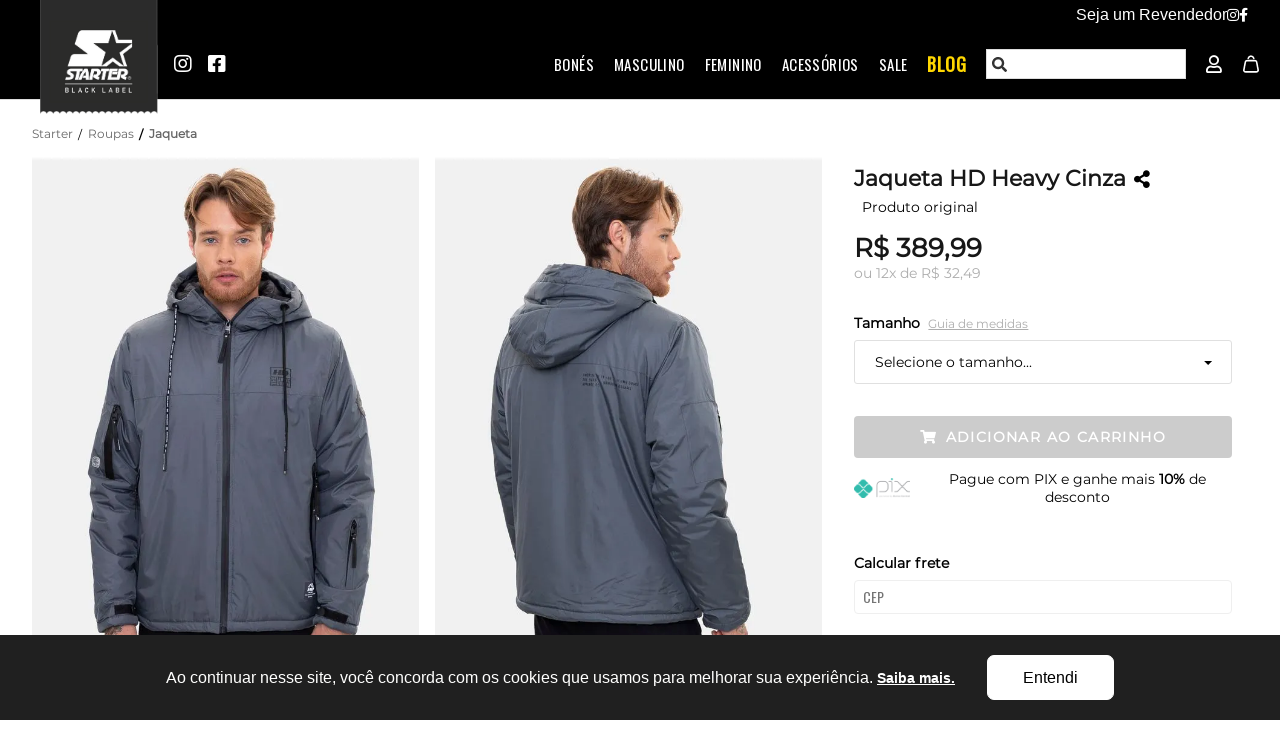

--- FILE ---
content_type: text/html; charset=utf-8
request_url: https://www.starterbr.com.br/jaqueta-hd-heavy-cinza-xhdjaqm00a061/p
body_size: 25087
content:
<!DOCTYPE html PUBLIC "-//W3C//DTD XHTML 1.0 Transitional//EN" "http://www.w3.org/TR/xhtml1/DTD/xhtml1-transitional.dtd">
<html xmlns="http://www.w3.org/1999/xhtml" xmlns:vtex="http://www.vtex.com.br/2009/vtex-common" xmlns:vtex.cmc="http://www.vtex.com.br/2009/vtex-commerce">
  <head prefix="og: http://ogp.me/ns# fb: http://ogp.me/ns/fb# product: http://ogp.me/ns/product#"><meta name="language" content="pt-BR" />
<meta name="country" content="BRA" />
<meta name="currency" content="R$" />
<!-- Common Meta Tags -->
<meta http-equiv="Content-Type" content="text/html; charset=utf-8">
<meta http-equiv="X-UA-Compatible" content="ie=edge">
<meta name="viewport" content="width=device-width, initial-scale=1, maximum-scale=3.0, user-scalable=1" />
<meta name="robots" content="index, follow" />

<!-- General Main Meta Tags -->
<link rel="icon" type="image/png" href="https://estyle.vteximg.com.br/arquivos/starter_favicon.ico?v=637191272789170000" />

<!-- Google / Search Engine Extra Meta Tags -->
<meta itemprop="image" content="https://estyle.vteximg.com.br/arquivos/starter-logo-grande.jpg">

<!-- General Open Graph (Facebook/Whatsapp/Instagram) Meta Tags -->
<meta property="og:type" content="website">
<meta property="og:site_name" content="Starter">
<meta property="og:locale" content="pt_BR">
<meta property="og:image" content="https://estyle.vteximg.com.br/arquivos/starter-logo-grande.jpg">

<!-- General Twitter Meta Tags -->
<meta name="twitter:card" value="summary">
<meta name="twitter:image" content="https://estyle.vteximg.com.br/arquivos/starter-logo-grande.jpg">
<!-- ATENÇÃO, esse erro prejudica a performance do seu site, o conteudo de nome asd não foi renderizado por nao ser um XDocument válido, erro: - The 'meta' start tag on line 21 position 2 does not match the end tag of 'html'. Line 22, position 3.--><meta http-equiv="Content-Type" content="text/html;charset=utf-8" />
<meta name="description" content="Vista-se com estilo com a Jaqueta HD.Produzida com os melhores tecidos apresenta modelagem tradicional e super confortável para um visual moderno e es" />
<meta name="Abstract" content="Jaqueta HD Heavy Cinza" />
<meta name="author" content="eStyle" />
<meta name="copyright" content="eStyle" />
<meta name="vtex-version" content="1.0.0.0" />
<meta http-equiv="pragma" content="no-cache" />
<title>Jaqueta HD Heavy Cinza - Starter</title><script type="text/javascript" language="javascript">var jscheckoutUrl = 'https://www.starterbr.com.br/checkout/#/cart';var jscheckoutAddUrl = 'https://www.starterbr.com.br/checkout/cart/add';var jscheckoutGiftListId = '';var jsnomeSite = 'projetoinfluencer';var jsnomeLoja = 'starter';var jssalesChannel = '3';var defaultStoreCurrency = 'R$';var localeInfo = {"CountryCode":"BRA","CultureCode":"pt-BR","CurrencyLocale":{"RegionDisplayName":"Brazil","RegionName":"BR","RegionNativeName":"Brasil","TwoLetterIsoRegionName":"BR","CurrencyEnglishName":"Brazilian Real","CurrencyNativeName":"Real","CurrencySymbol":"R$","ISOCurrencySymbol":"BRL","Locale":1046,"Format":{"CurrencyDecimalDigits":2,"CurrencyDecimalSeparator":",","CurrencyGroupSeparator":".","CurrencyGroupSize":3,"StartsWithCurrencySymbol":true},"FlagUrl":"http://www.geonames.org/flags/x/br.gif"}};</script> 
<script type="text/javascript" language="javascript">vtxctx = {"skus":"203721775;203721776;203721777;203721778","searchTerm":"","categoryId":"15304","categoryName":"Jaqueta","departmentyId":"15277","departmentName":"Roupas","isOrder":"0","isCheck":"0","isCart":"0","actionType":"","actionValue":"","login":null,"url":"www.starterbr.com.br","transurl":"www.starterbr.com.br"};</script> 
<script language="javascript" src="https://io.vtex.com.br/front-libs/jquery/1.8.3/jquery-1.8.3.min.js?v=1.0.0.0"   type="text/javascript"></script>
<script language="javascript" src="https://projetoinfluencer.vteximg.com.br/scripts/swfobject.js?v=1.0.0.0"   type="text/javascript"></script>
<script language="javascript" src="https://projetoinfluencer.vteximg.com.br/scripts/vtex.ajax.wait.js?v=1.0.0.0"   type="text/javascript"></script>
<script language="javascript" src="https://projetoinfluencer.vteximg.com.br/scripts/vtex.common.js?v=1.0.0.0"   type="text/javascript"></script>
<script language="javascript" src="https://vtex.vtexassets.com/_v/public/assets/v1/npm/@vtex/render-extension-loader@0.1.6/lib/render-extension-loader.js?v=1.0.0.0"   type="text/javascript"></script>
<script language="javascript" src="https://io.vtex.com.br/rc/rc.js?v=1.0.0.0"   type="text/javascript"></script>
<script language="javascript" src="https://activity-flow.vtex.com/af/af.js?v=1.0.0.0"   type="text/javascript"></script>
<script language="javascript" src="https://projetoinfluencer.vteximg.com.br/scripts/vtex.tagmanager.helper.js?v=1.0.0.0"   type="text/javascript"></script>
<script language="javascript" src="https://io.vtex.com.br/portal-ui/v1.21.0/scripts/vtex-events-all.min.js?v=1.0.0.0"   type="text/javascript"></script>
<script language="javascript" src="https://io.vtex.com.br/portal-ui/v1.21.0/scripts/vtex-analytics.js?v=1.0.0.0"   type="text/javascript"></script>
<script language="javascript" src="https://io.vtex.com.br/front-libs/front-i18n/0.7.2/vtex-i18n.min.js?v=1.0.0.0"   type="text/javascript"></script>
<script language="javascript" src="https://io.vtex.com.br/front-libs/front-utils/3.0.8/underscore-extensions.js?v=1.0.0.0"   type="text/javascript"></script>
<script language="javascript" src="https://projetoinfluencer.vteximg.com.br/scripts/currency-format.min.js?v=1.0.0.0"   type="text/javascript"></script>
<script language="javascript" src="https://io.vtex.com.br/front-libs/dustjs-linkedin/2.3.5/dust-core-2.3.5.min.js?v=1.0.0.0"   type="text/javascript"></script>
<script language="javascript" src="https://io.vtex.com.br/portal-plugins/2.9.13/js/catalog-sdk.min.js?v=1.0.0.0"   type="text/javascript"></script>
<script language="javascript" src="https://io.vtex.com.br/vtex.js/v2.13.1/vtex.min.js?v=1.0.0.0"   type="text/javascript"></script>
<script language="javascript" src="https://projetoinfluencer.vteximg.com.br/scripts/jquery.jqzoom-core.js?v=1.0.0.0"   type="text/javascript"></script>
<script language="javascript" src="https://io.vtex.com.br/portal-plugins/2.9.13/js/portal-price-with-template2.min.js?v=1.0.0.0"   type="text/javascript"></script>
<script language="javascript" src="https://io.vtex.com.br/portal-plugins/2.9.13/js/portal-sku-selector-with-template-v2.min.js?v=1.0.0.0"   type="text/javascript"></script>
<script language="javascript" src="https://io.vtex.com.br/portal-plugins/2.9.13/js/portal-buy-button-v2.1.min.js?v=1.0.0.0"   type="text/javascript"></script>
<script language="javascript" src="https://io.vtex.com.br/portal-plugins/2.9.13/js/portal-notify-me-with-template.min.js?v=1.0.0.0"   type="text/javascript"></script>
<script language="javascript" src="https://io.vtex.com.br/portal-plugins/2.9.13/js/portal-template-as-modal.min.js?v=1.0.0.0"   type="text/javascript"></script>
<script language="javascript" src="https://projetoinfluencer.vteximg.com.br/scripts/vtex.cookie.js?v=1.0.0.0"   type="text/javascript"></script>
<script language="javascript" src="https://projetoinfluencer.vteximg.com.br/scripts/jquery.pager.js?v=1.0.0.0"   type="text/javascript"></script>
<link rel="stylesheet" type="text/css" href="https://estyle.vteximg.com.br/arquivos/bootstrap.min.css?v=635827719507000000" /><link rel="stylesheet" type="text/css" href="https://estyle.vteximg.com.br/arquivos/footer.css?v=637117836655630000" /><link rel="stylesheet" type="text/css" href="https://estyle.vteximg.com.br/arquivos/util.min.css?v=637002937542300000" /><link rel="stylesheet" type="text/css" href="https://estyle.vteximg.com.br/arquivos/mainsophia.css?v=637519551974970000" /><link rel="stylesheet" type="text/css" href="https://estyle.vteximg.com.br/arquivos/fa_5_7_2_all.css?v=637193199564470000" /><link rel="stylesheet" type="text/css" href="https://estyle.vteximg.com.br/arquivos/slick.min.css?v=637002937526800000" /><link rel="stylesheet" type="text/css" href="https://estyle.vteximg.com.br/arquivos/kibe_dropdown.css?v=637519552056000000" /><link rel="stylesheet" type="text/css" href="https://estyle.vteximg.com.br/arquivos/catalogRow.css?v=637975944086700000" /><link rel="stylesheet" type="text/css" href="https://estyle.vteximg.com.br/arquivos/product.css?v=638300618067870000" /><script>
    console.log('commonStyles2 23/10 11h51');
</script><style type="text/css">
	/* cyrillic-ext */
	@font-face {
	  font-family: 'Roboto Mono';
	  font-style: normal;
	  font-weight: 400;
	  src: local('Roboto Mono'), local('RobotoMono-Regular'), url(https://fonts.gstatic.com/s/robotomono/v7/L0x5DF4xlVMF-BfR8bXMIjhGq3-cXbKDO1w.woff2) format('woff2');
	  unicode-range: U+0460-052F, U+1C80-1C88, U+20B4, U+2DE0-2DFF, U+A640-A69F, U+FE2E-FE2F;
	}
	/* cyrillic */
	@font-face {
	  font-family: 'Roboto Mono';
	  font-style: normal;
	  font-weight: 400;
	  src: local('Roboto Mono'), local('RobotoMono-Regular'), url(https://fonts.gstatic.com/s/robotomono/v7/L0x5DF4xlVMF-BfR8bXMIjhPq3-cXbKDO1w.woff2) format('woff2');
	  unicode-range: U+0400-045F, U+0490-0491, U+04B0-04B1, U+2116;
	}
	/* greek-ext */
	@font-face {
	  font-family: 'Roboto Mono';
	  font-style: normal;
	  font-weight: 400;
	  src: local('Roboto Mono'), local('RobotoMono-Regular'), url(https://fonts.gstatic.com/s/robotomono/v7/L0x5DF4xlVMF-BfR8bXMIjhHq3-cXbKDO1w.woff2) format('woff2');
	  unicode-range: U+1F00-1FFF;
	}
	/* greek */
	@font-face {
	  font-family: 'Roboto Mono';
	  font-style: normal;
	  font-weight: 400;
	  src: local('Roboto Mono'), local('RobotoMono-Regular'), url(https://fonts.gstatic.com/s/robotomono/v7/L0x5DF4xlVMF-BfR8bXMIjhIq3-cXbKDO1w.woff2) format('woff2');
	  unicode-range: U+0370-03FF;
	}
	/* vietnamese */
	@font-face {
	  font-family: 'Roboto Mono';
	  font-style: normal;
	  font-weight: 400;
	  src: local('Roboto Mono'), local('RobotoMono-Regular'), url(https://fonts.gstatic.com/s/robotomono/v7/L0x5DF4xlVMF-BfR8bXMIjhEq3-cXbKDO1w.woff2) format('woff2');
	  unicode-range: U+0102-0103, U+0110-0111, U+1EA0-1EF9, U+20AB;
	}
	/* latin-ext */
	@font-face {
	  font-family: 'Roboto Mono';
	  font-style: normal;
	  font-weight: 400;
	  src: local('Roboto Mono'), local('RobotoMono-Regular'), url(https://fonts.gstatic.com/s/robotomono/v7/L0x5DF4xlVMF-BfR8bXMIjhFq3-cXbKDO1w.woff2) format('woff2');
	  unicode-range: U+0100-024F, U+0259, U+1E00-1EFF, U+2020, U+20A0-20AB, U+20AD-20CF, U+2113, U+2C60-2C7F, U+A720-A7FF;
	}
	/* latin */
	@font-face {
	  font-family: 'Roboto Mono';
	  font-style: normal;
	  font-weight: 400;
	  src: local('Roboto Mono'), local('RobotoMono-Regular'), url(https://fonts.gstatic.com/s/robotomono/v7/L0x5DF4xlVMF-BfR8bXMIjhLq3-cXbKD.woff2) format('woff2');
	  unicode-range: U+0000-00FF, U+0131, U+0152-0153, U+02BB-02BC, U+02C6, U+02DA, U+02DC, U+2000-206F, U+2074, U+20AC, U+2122, U+2191, U+2193, U+2212, U+2215, U+FEFF, U+FFFD;
	}
</style><style type="text/css">
	/* cyrillic-ext */
	@font-face {
	  font-family: 'Roboto';
	  font-style: normal;
	  font-weight: 400;
	  src: local('Roboto'), local('Roboto-Regular'), url(https://fonts.gstatic.com/s/roboto/v20/KFOmCnqEu92Fr1Mu72xKKTU1Kvnz.woff2) format('woff2');
	  unicode-range: U+0460-052F, U+1C80-1C88, U+20B4, U+2DE0-2DFF, U+A640-A69F, U+FE2E-FE2F;
	}
	/* cyrillic */
	@font-face {
	  font-family: 'Roboto';
	  font-style: normal;
	  font-weight: 400;
	  src: local('Roboto'), local('Roboto-Regular'), url(https://fonts.gstatic.com/s/roboto/v20/KFOmCnqEu92Fr1Mu5mxKKTU1Kvnz.woff2) format('woff2');
	  unicode-range: U+0400-045F, U+0490-0491, U+04B0-04B1, U+2116;
	}
	/* greek-ext */
	@font-face {
	  font-family: 'Roboto';
	  font-style: normal;
	  font-weight: 400;
	  src: local('Roboto'), local('Roboto-Regular'), url(https://fonts.gstatic.com/s/roboto/v20/KFOmCnqEu92Fr1Mu7mxKKTU1Kvnz.woff2) format('woff2');
	  unicode-range: U+1F00-1FFF;
	}
	/* greek */
	@font-face {
	  font-family: 'Roboto';
	  font-style: normal;
	  font-weight: 400;
	  src: local('Roboto'), local('Roboto-Regular'), url(https://fonts.gstatic.com/s/roboto/v20/KFOmCnqEu92Fr1Mu4WxKKTU1Kvnz.woff2) format('woff2');
	  unicode-range: U+0370-03FF;
	}
	/* vietnamese */
	@font-face {
	  font-family: 'Roboto';
	  font-style: normal;
	  font-weight: 400;
	  src: local('Roboto'), local('Roboto-Regular'), url(https://fonts.gstatic.com/s/roboto/v20/KFOmCnqEu92Fr1Mu7WxKKTU1Kvnz.woff2) format('woff2');
	  unicode-range: U+0102-0103, U+0110-0111, U+1EA0-1EF9, U+20AB;
	}
	/* latin-ext */
	@font-face {
	  font-family: 'Roboto';
	  font-style: normal;
	  font-weight: 400;
	  src: local('Roboto'), local('Roboto-Regular'), url(https://fonts.gstatic.com/s/roboto/v20/KFOmCnqEu92Fr1Mu7GxKKTU1Kvnz.woff2) format('woff2');
	  unicode-range: U+0100-024F, U+0259, U+1E00-1EFF, U+2020, U+20A0-20AB, U+20AD-20CF, U+2113, U+2C60-2C7F, U+A720-A7FF;
	}
	/* latin */
	@font-face {
	  font-family: 'Roboto';
	  font-style: normal;
	  font-weight: 400;
	  src: local('Roboto'), local('Roboto-Regular'), url(https://fonts.gstatic.com/s/roboto/v20/KFOmCnqEu92Fr1Mu4mxKKTU1Kg.woff2) format('woff2');
	  unicode-range: U+0000-00FF, U+0131, U+0152-0153, U+02BB-02BC, U+02C6, U+02DA, U+02DC, U+2000-206F, U+2074, U+20AC, U+2122, U+2191, U+2193, U+2212, U+2215, U+FEFF, U+FFFD;
	}
</style>
  <link href="https://estyle.vteximg.com.br/arquivos/starter-product.css?v=637981099556800000" rel="stylesheet" type="text/css" />
<script language="javascript">var ___scriptPathTransac = '';</script><script language="javascript">var ___scriptPath = '';</script>
<!-- Start - WebAnalyticsViewPart -->
<script> var defaultUtmFromFolder = '';</script>
<!-- CommerceContext.Current.VirtualFolder.Name: @produto@ -->

<script>
vtex.events.addData({"pageCategory":"Product","pageDepartment":"Roupas","pageUrl":"http://www.starterbr.com.br/jaqueta-hd-heavy-cinza-xhdjaqm00a061/p","pageTitle":"Jaqueta HD Heavy Cinza - Starter","skuStockOutFromShelf":[],"skuStockOutFromProductDetail":[],"shelfProductIds":["21077","2816","22122","21967","21458","21099","20858","20499","21620","21101"],"accountName":"starter","pageFacets":[],"productId":"203708877","productReferenceId":"XHDJAQM00A061","productEans":["7909584472322","7909584472308","7909584472261","7909584472285"],"skuStocks":{"203721775":100,"203721776":10,"203721777":10,"203721778":100},"productName":"Jaqueta HD Heavy Cinza","productBrandId":2000925,"productBrandName":"HD","productDepartmentId":15277,"productDepartmentName":"Roupas","productCategoryId":15304,"productCategoryName":"Jaqueta","productListPriceFrom":"389.99","productListPriceTo":"389.99","productPriceFrom":"389.99","productPriceTo":"389.99","sellerId":"1","sellerIds":"1"});
</script>

<script>
(function(w,d,s,l,i){w[l]=w[l]||[];w[l].push({'gtm.start':
                            new Date().getTime(),event:'gtm.js'});var f=d.getElementsByTagName(s)[0],
                            j=d.createElement(s),dl=l!='dataLayer'?'&l='+l:'';j.async=true;j.src=
                            '//www.googletagmanager.com/gtm.js?id='+i+dl;f.parentNode.insertBefore(j,f);
                            })(window,document,'script','dataLayer','GTM-57SC25F');
</script>

<script>
var helper = new vtexTagManagerHelper('productView'); helper.init();
</script>

<!-- End - WebAnalyticsViewPart -->
<link rel="canonical" href="https://www.starterbr.com.br/jaqueta-hd-heavy-cinza-xhdjaqm00a061/p" /><script>var skuJson_0 = {"productId":203708877,"name":"Jaqueta HD Heavy Cinza","salesChannel":"3","available":true,"displayMode":"especificacao","dimensions":["Tamanho","is_visible"],"dimensionsInputType":{"Tamanho":"Combo","is_visible":"Radio"},"dimensionsMap":{"Tamanho":["M","P","G","GG"],"is_visible":["yes"]},"skus":[{"sku":203721775,"skuname":"Jaqueta HD Heavy Cinza - P","dimensions":{"Tamanho":"P","is_visible":"yes"},"available":true,"availablequantity":99999,"cacheVersionUsedToCallCheckout":"_","listPriceFormated":"R$ 0,00","fullSellingPrice":"R$ 389,99","listPrice":0,"taxFormated":"R$ 0,00","taxAsInt":0,"bestPriceFormated":"R$ 389,99","bestPrice":38999,"spotPrice":38999,"priceToken":"eyJhbGciOiJFUzI1NiIsImtpZCI6IjQ3MTEzZmFlLTI1YzctNDYyZS1hMzlkLTA2ZjM2NGNiMjk0MiIsInR5cCI6IkpXVCJ9.[base64].R62oer_A5rHe-ET2UkQUHt6kRxUSG_4wi-tEhP8jnGVB2uqkMi8od_PtqOD4zIPTdB-srPY93a6dsCDmJ0zchg","installments":12,"installmentsValue":3249,"installmentsInsterestRate":0,"image":"https://projetoinfluencer.vteximg.com.br/arquivos/ids/6989433-640-960/Jaqueta-HD-Heavy-Cinza.jpg?v=638820963038630000","sellerId":"1","seller":"Meireles & Moreira Consulting e Tecnologia LTDA","measures":{"cubicweight":0.0000,"height":2.0000,"length":20.0000,"weight":400.0000,"width":15.0000},"unitMultiplier":1.0000,"rewardValue":0},{"sku":203721776,"skuname":"Jaqueta HD Heavy Cinza - M","dimensions":{"Tamanho":"M","is_visible":"yes"},"available":true,"availablequantity":10,"cacheVersionUsedToCallCheckout":"_","listPriceFormated":"R$ 0,00","fullSellingPrice":"R$ 389,99","listPrice":0,"taxFormated":"R$ 0,00","taxAsInt":0,"bestPriceFormated":"R$ 389,99","bestPrice":38999,"spotPrice":38999,"priceToken":"eyJhbGciOiJFUzI1NiIsImtpZCI6IjdmNTYzNzFlLTUyZWMtNGU4Ni04YzIxLWI1NjZmMzIzMjlkMyIsInR5cCI6IkpXVCJ9.[base64].4NsMAh5ZCzm6Tnhf3kh0PEU1MBUPw5o00g6atgnr7WCfwbwJule-f9OYFEeujlOQiMQyBCPiIpjcKw_83Rfhuw","installments":12,"installmentsValue":3249,"installmentsInsterestRate":0,"image":"https://projetoinfluencer.vteximg.com.br/arquivos/ids/6989433-640-960/Jaqueta-HD-Heavy-Cinza.jpg?v=638820963038630000","sellerId":"1","seller":"Meireles & Moreira Consulting e Tecnologia LTDA","measures":{"cubicweight":0.0000,"height":2.0000,"length":20.0000,"weight":400.0000,"width":15.0000},"unitMultiplier":1.0000,"rewardValue":0},{"sku":203721777,"skuname":"Jaqueta HD Heavy Cinza - G","dimensions":{"Tamanho":"G","is_visible":"yes"},"available":true,"availablequantity":10,"cacheVersionUsedToCallCheckout":"_","listPriceFormated":"R$ 0,00","fullSellingPrice":"R$ 389,99","listPrice":0,"taxFormated":"R$ 0,00","taxAsInt":0,"bestPriceFormated":"R$ 389,99","bestPrice":38999,"spotPrice":38999,"priceToken":"eyJhbGciOiJFUzI1NiIsImtpZCI6ImU5NjM3YzdmLTAyZGMtNDZhYS1iMzZjLWEwMTUzMzNiM2M5NyIsInR5cCI6IkpXVCJ9.[base64].M7_Dq1G_WxEbYdivlr_FJsgqMX-V0bsL1wypvhmsZP9tVDdMOLmqH6441rW3DCuVGLUKJYT4Q53xoEwwZjdW-A","installments":12,"installmentsValue":3249,"installmentsInsterestRate":0,"image":"https://projetoinfluencer.vteximg.com.br/arquivos/ids/6989433-640-960/Jaqueta-HD-Heavy-Cinza.jpg?v=638820963038630000","sellerId":"1","seller":"Meireles & Moreira Consulting e Tecnologia LTDA","measures":{"cubicweight":0.0000,"height":2.0000,"length":20.0000,"weight":400.0000,"width":15.0000},"unitMultiplier":1.0000,"rewardValue":0},{"sku":203721778,"skuname":"Jaqueta HD Heavy Cinza - GG","dimensions":{"Tamanho":"GG","is_visible":"yes"},"available":true,"availablequantity":99999,"cacheVersionUsedToCallCheckout":"_","listPriceFormated":"R$ 0,00","fullSellingPrice":"R$ 389,99","listPrice":0,"taxFormated":"R$ 0,00","taxAsInt":0,"bestPriceFormated":"R$ 389,99","bestPrice":38999,"spotPrice":38999,"priceToken":"eyJhbGciOiJFUzI1NiIsImtpZCI6IjhkMmYwZjJlLWEwNDEtNDEwZC04ZTA4LTA5ODhkMTBkOTYwZSIsInR5cCI6IkpXVCJ9.[base64].KNXT4Eb23gShVUsRqpl-BIbQf3zbgFd4nCiWt2RUUy0qCy12L2R0YeMt-vjINuLtwH2rLQDAv17C7WCQy9pbQA","installments":12,"installmentsValue":3249,"installmentsInsterestRate":0,"image":"https://projetoinfluencer.vteximg.com.br/arquivos/ids/6989433-640-960/Jaqueta-HD-Heavy-Cinza.jpg?v=638820963038630000","sellerId":"1","seller":"Meireles & Moreira Consulting e Tecnologia LTDA","measures":{"cubicweight":0.0000,"height":2.0000,"length":20.0000,"weight":400.0000,"width":15.0000},"unitMultiplier":1.0000,"rewardValue":0}]};CATALOG_SDK.setProductWithVariationsCache(skuJson_0.productId, skuJson_0); var skuJson = skuJson_0;</script></head>
  <body class="produto"><div class="ajax-content-loader" rel="/no-cache/callcenter/disclaimer"></div><script>
		console.log('* common-product.html 05/04 23:36');
	</script><header class="header1">
    <script>
        console.log('starter-header 20/12 00:00');
    </script>
    <style type="text/css">
        /* cyrillic-ext */
        @font-face {
        font-family: 'Montserrat';
        font-style: normal;
        font-weight: 400;
        src: local('Montserrat Regular'), local('Montserrat-Regular'), url(https://fonts.gstatic.com/s/montserrat/v14/JTUSjIg1_i6t8kCHKm459WRhyyTh89ZNpQ.woff2) format('woff2');
        unicode-range: U 0460-052F, U 1C80-1C88, U 20B4, U 2DE0-2DFF, U A640-A69F, U FE2E-FE2F;
        }
        /* cyrillic */
        @font-face {
        font-family: 'Montserrat';
        font-style: normal;
        font-weight: 400;
        src: local('Montserrat Regular'), local('Montserrat-Regular'), url(https://fonts.gstatic.com/s/montserrat/v14/JTUSjIg1_i6t8kCHKm459W1hyyTh89ZNpQ.woff2) format('woff2');
        unicode-range: U 0400-045F, U 0490-0491, U 04B0-04B1, U 2116;
        }
        /* vietnamese */
        @font-face {
        font-family: 'Montserrat';
        font-style: normal;
        font-weight: 400;
        src: local('Montserrat Regular'), local('Montserrat-Regular'), url(https://fonts.gstatic.com/s/montserrat/v14/JTUSjIg1_i6t8kCHKm459WZhyyTh89ZNpQ.woff2) format('woff2');
        unicode-range: U 0102-0103, U 0110-0111, U 1EA0-1EF9, U 20AB;
        }
        /* latin-ext */
        @font-face {
        font-family: 'Montserrat';
        font-style: normal;
        font-weight: 400;
        src: local('Montserrat Regular'), local('Montserrat-Regular'), url(https://fonts.gstatic.com/s/montserrat/v14/JTUSjIg1_i6t8kCHKm459WdhyyTh89ZNpQ.woff2) format('woff2');
        unicode-range: U 0100-024F, U 0259, U 1E00-1EFF, U 2020, U 20A0-20AB, U 20AD-20CF, U 2113, U 2C60-2C7F, U A720-A7FF;
        }
        /* latin */
        @font-face {
        font-family: 'Montserrat';
        font-style: normal;
        font-weight: 400;
        src: local('Montserrat Regular'), local('Montserrat-Regular'), url(https://fonts.gstatic.com/s/montserrat/v14/JTUSjIg1_i6t8kCHKm459WlhyyTh89Y.woff2) format('woff2');
        unicode-range: U 0000-00FF, U 0131, U 0152-0153, U 02BB-02BC, U 02C6, U 02DA, U 02DC, U 2000-206F, U 2074, U 20AC, U 2122, U 2191, U 2193, U 2212, U 2215, U FEFF, U FFFD;
        }
        .alerta {
        color: red;
        background: pink;
        text-align: center;
        }
    </style>
    <link rel="stylesheet" type="text/css" href="https://estyle.vteximg.com.br/arquivos/urbane-toast-popup.css?v=637975944168200000" />
    <link rel="stylesheet" type="text/css" href="https://estyle.vteximg.com.br/arquivos/header.css?v=638013163970770000" />
    <link rel="stylesheet" type="text/css" href="https://estyle.vteximg.com.br/arquivos/starter_common.css?v=638374264866300000" />

    <!-- Header desktop -->
    <div class="urbane-container-menu-header">
        
			<div class="desktop retailer-wrapper">
	<div>
		<a href="https://www.compreroupasporatacado.com.br/revenda-atacado-starter/?utm_source=ecommerce&utm_medium=menu_superior&utm_campaign=starter_cpra">
			<h3 class="">Seja um Revendedor</h3>
		</a>
		
			<a href="https://www.instagram.com/starterbr/" >
				<i class="fab fa-instagram"></i>
			</a>
		
			<a href=https://www.facebook.com/StarterBrasil/>
			<i class="fab fa-facebook-f"></i>
		</a>
		
		
	</div>

</div>
		
		
        <section class="firstmenu">
            <div class="topbar firstmenu">
                <span class="topbar-child1">
                    <span>
                        <span class="desktop"></span>
                        <span class="mobile" style="font-size: 10px;"></span>
                    </span>
                </span>
            </div>

            <div class="wrap_header firstmenu urban_second_bar clearfix">
                <div class="logo_section">
                    <a href="/" class="urban_logo">
                        <img src="https://estyle.vteximg.com.br/arquivos/starter_logo_transparente.png?v=637193678775200000" alt="IMG-LOGO" />
                    </a>
                </div>

                <div class="social_links">
                    <a href="https://www.instagram.com/starterbr/" target="_blank">
                        <i class="fab fa-instagram"></i>
                    </a>
                    <a href="https://www.facebook.com/StarterBrasil/" target="_blank">
                        <i class="fab fa-facebook-square"></i>
                    </a>
                </div>

                <div class="header-icons">
                    <div class="search_desk busca js-search-bar">
                        <svg aria-hidden="true" focusable="false" data-prefix="fas" data-icon="search" class="svg-inline--fa fa-search fa-w-16" role="img" xmlns="http://www.w3.org/2000/svg" viewBox="0 0 512 512">
                            <path fill="currentColor" d="M505 442.7L405.3 343c-4.5-4.5-10.6-7-17-7H372c27.6-35.3 44-79.7 44-128C416 93.1 322.9 0 208 0S0 93.1 0 208s93.1 208 208 208c48.3 0 92.7-16.4 128-44v16.3c0 6.4 2.5 12.5 7 17l99.7 99.7c9.4 9.4 24.6 9.4 33.9 0l28.3-28.3c9.4-9.4 9.4-24.6.1-34zM208 336c-70.7 0-128-57.2-128-128 0-70.7 57.2-128 128-128 70.7 0 128 57.2 128 128 0 70.7-57.2 128-128 128z"></path>
                        </svg>
                        <input class="fulltext-search-box" type="text" />
                    </div>
                    <a href="/account/accountStart" class="header-wrapicon1 dis-block logado" id='minhaconta'>
                        <span class="myacc"><i class="far fa-user"></i></span>
                    </a>
                    <div class="header-wrapicon2">
                        <svg id="bagpath" class="header-icon1 js-show-header-dropdown" viewBox="0 0 16 16" fill="currentColor">
                            <g fill="none" fill-rule="evenodd" stroke-width="1.4">
                                <path stroke-linejoin="round" d="M4.733 5h6.534c.43 0 .656.037.899.147.23.105.423.264.57.47.155.218.234.433.315.856l1.305 6.742A1.5 1.5 0 0 1 12.884 15H3.116a1.5 1.5 0 0 1-1.472-1.785l1.304-6.742c.082-.423.161-.638.316-.855.146-.207.34-.366.57-.47.243-.111.47-.148.9-.148z"></path>
                                <path stroke-linecap="round" d="M10.5 3.004C10.074 1.668 9.24 1 7.999 1 6.757 1 5.924 1.668 5.5 3.004"></path>
                            </g>
                        </svg>
                        <span class="header-icons-noti aion_cart_item_amount" style="display: none;"></span>
                    </div>
                </div>

                <ul class="main_menu">
                    <li>
                        <a class="linethrough" href="/busca?fq=C:152#fq=specificationFilter_53:Acessórios-Boné">Bonés</a>
                        <div class="sub_menu">
                            <a href="/campanha/starter_bones_aba_reta">Aba Reta</a>
                            <a href="/campanha/starter_bones_aba_curva">Aba Curva</a>
                        </div>
                    </li>
                    <li>
                        <a class="linethrough" href="/busca?fq=C:152#fq=specificationFilter_25:Masculino">Masculino</a>
                        <div class="sub_menu">
                            <a href="/busca?fq=C:152#fq=specificationFilter_53:Roupas-Camiseta">Camisetas</a>
                            <a href="/busca?fq=C:152#fq=specificationFilter_53:Roupas-Regata">Regatas</a>
                            <a href="/busca?fq=C:152#fq=specificationFilter_53:Roupas-Camisa">Camisas</a>

                            <a href="/busca?fq=C:152#fq=specificationFilter_53:Roupas-Bermuda">Bermudas</a>
                            <a href="/busca?fq=C:152#fq=specificationFilter_53:Roupas-Jaqueta">Jaquetas</a>
                            <a href="/busca?fq=C:152#fq=specificationFilter_53:Roupas-Moletom">Moletons</a>
                            <a href="/busca?fq=C:152#fq=specificationFilter_53:Roupas-Calça">Calças</a>
                            <a href="/campanha/chinelos">Chinelos</a>
                            <a href="/campanha/starter_categoria_meias">Meias</a>
                            <a href="/campanha/mochila">Mochila</a>
                        </div>
                    </li>
                    <li>
                        <a class="linethrough" href="/campanha/starter_categoria_feminino">Feminino</a>
                    </li>

                    <li>
                        <a class="linethrough" href="/campanha/acessorios_starter">Acessórios</a>
                    </li>
                    <li>
                        <a class="linethrough" href="/campanha/starter_sale">Sale</a>
                    </li>
                    <!--aion_start|menu_campaign_list_desk
                    <li>
                        <a >Campanhas</a>
                        <div class="sub_menu js-active-campaign">
                            <a href="/campanha/5_camisetas_starter_por_149">5 Camisetas por R$ 149</a>
                            <a href="/campanha/3_bones_por_149_starterbr">3 Bonés por R$ 149</a>
                            <a href="/campanha/2_bones_por_89">2 Bonés por R$ 89</a>
                        </div>
                    </li>
                    aion_end|menu_campaign_list_desk-->
                    <li>
                        <a class="linethrough" href="https://blog.starterbr.com.br"><b><span style="color:#ffd700;font-size: 18px;">Blog</span></b></a>
                    </li>
                </ul>

                <div class="side_menu">
                    <div class="close-cart-desk">
                        <span>
                            <i class="fas fa-chevron-right"></i>
                        </span>
                    </div>

                    <div class="cart aion_cart">
    <div style="display:none;" class="alerta aion_cart_add_error">Não há mais estoque deste produto :(</div>
    <div class="sacola aion_cart_items">
        <div class="loading aion_cart_loading">
            <img data-src="https://estyle.vteximg.com.br/arquivos/loading.gif?v=0" class="lazyload" />
        </div>

        <div style="display:none;" class="carrinhoVazio aion_cart_empty_cart">Sua sacola está vazia =/</div>

        <div class="item aion_cart_item_template">
            <a class="aion_cart_item_link" href="">
                <img class="aion_cart_item_img_300-450" src=""/>
            </a>
            <div class="carac">
                <h6 class="cart-title aion_cart_item_product_name">
                </h6>
                <div class="specs">
                    Tamanho: <span class="aion_cart_item_spec_size"></span>
                </div>
                <div class="cart-actions">
                    <div class="form-quantidade">
                        <form>
                            <label for="field-number" class="form__label">Qtd: </label>
                            <a href="#" class="minus remove-product-cart aion_cart_item_remove_1">
                                <svg viewBox="0 0 42 42" style="width: 35%;"><rect y="19" width="42" height="4"></rect></svg>
                            </a>
                            <div class="form__row">
                                <div class="form__controls">
                                    <input type="text" class="field aion_cart_item_quantity" name="field-number" disabled="" value=""/>
                                </div>
                            </div>
                            <a href="#" class="plus aion_cart_item_add_1">
                                <svg viewBox="0 0 42 42" style="width: 45%;"><polygon points="42,20 22,20 22,0 20,0 20,20 0,20 0,22 20,22 20,42 22,42 22,22 42,22 "></polygon></svg>
                            </a>
                        </form>
                    </div>
                    <div class="remove-all-from-cart aion_cart_item_remove_all">
                        <svg viewBox="4 4 16 16"><path fill="currentColor" d="M12.707 12l5.146-5.146a.5.5 0 0 0-.707-.707L12 11.293 6.854 6.146a.5.5 0 0 0-.707.707L11.293 12l-5.146 5.146a.5.5 0 0 0 .707.708L12 12.707l5.146 5.146a.5.5 0 1 0 .708-.706L12.707 12z"></path></svg>
                    </div>
                </div>
                <div class="cart-price">
                    <span class="aion_cart_item_full_price initial_value"></span> 
                    <span class="aion_cart_item_final_price final_value"></span>
                </div>
            </div>
        </div>
    </div>

    <div class="total">
        <div class="flex-sb flex-m w-full p-r-8 p-l-8">
            <span class="p-r-15">Subtotal</span>
            <span class="cart_subtotal aion_cart_subtotal">0,00</span>
        </div>
        <div class="discount flex-sb flex-m w-full p-r-8 p-l-8">
            <span class="p-r-15">Descontos</span>
            <span class="aion_cart_discounts discount-value">0,00</span>
        </div>
        <div class="flex-sb flex-m w-full p-r-8 p-l-8">
            <span class="p-r-15">Cupom</span>
            <span class="aion_cart_calculated_coupon dis-none"></span>
            <input type="text" class="aion_cart_coupon_input" data-placeholder="BEMVINDO10" placeholder="BEMVINDO10"/>
        </div>
        <hr/>


        <div>
            <span>Total: <span class="cart_subtotal aion_cart_total">0,00</span></span>
        </div>
        <div class="checkout">
            <a href="/checkout#/email">
                <button type="button" class="btn btn-checkout aion_cart_checkout_button">Finalizar Compra
                    <i class="fas fa-chevron-right"></i>
                </button>
            </a>
        </div>
    </div>
</div>
                    
                </div>
            </div>
        </section>
    </div>
    <!-- Header Mobile -->
    <!-- Header Mobile -->
    <!-- Header Mobile -->
    <!-- Header Mobile -->
    <div class="wrap_header_mobile">
        <!-- Logo moblie -->
        <div class="memotop">
            <a href="/" class="logo-mobile">
                <img src="https://estyle.vteximg.com.br/arquivos/starter_logo_short.png?v=637195368114070000" alt="IMG-LOGO" />
            </a>
        </div>
        <!-- Button show menu -->
        <div id="memobo" class="memobo">
            <div class="header-icons-mobile">
                <div class="header-wrapicon2">
                    <svg width="20px" height="20px" fill="currentColor" viewBox="0 0 16 16">
                        <g fill="none" fill-rule="evenodd" stroke-width="1.4">
                            <path stroke-linejoin="round" d="M4.733 5h6.534c.43 0 .656.037.899.147.23.105.423.264.57.47.155.218.234.433.315.856l1.305 6.742A1.5 1.5 0 0 1 12.884 15H3.116a1.5 1.5 0 0 1-1.472-1.785l1.304-6.742c.082-.423.161-.638.316-.855.146-.207.34-.366.57-.47.243-.111.47-.148.9-.148z"></path>
                            <path stroke-linecap="round" d="M10.5 3.004C10.074 1.668 9.24 1 7.999 1 6.757 1 5.924 1.668 5.5 3.004"></path>
                        </g>
                    </svg>
                    <!-- Header cart noti -->
                    <span class="header-icons-noti aion_cart_item_amount" style="display: none;"></span>
                </div>
            </div>
            <div class="btn-show-menu">
                <!-- Header Icon mobile -->
                <div class="searchmobile">
                    <fieldset class="busca js-search-bar">
                        <input class="fulltext-search-box" type="text" />
                        <input type="button" value="Buscar" class="btn-buscar" />
                    </fieldset>
                </div>
            </div>
            <a  class="nav-trigger">
            <span></span>
            <span></span>
            <span></span>
            </a>
        </div>
        <div id="menu-mobile" class="side_menu">
            <div class="tabs sidemenu" style="background-color:white;">
                <div class="tabs__head">
                    <nav class="tabs__nav">
                        <ul>
                            <li style="padding-top: 0px; padding-bottom: 0px;">
                                <button class="gomenu menu" style="">
                                    <div class="flex-col">
                                        <span>
                                            <svg width="2em" height="1.5em" fill="currentColor" version="1.1" id="Lager_1" x="0" y="0" viewBox="3 3 18 18" xml:space="preserve" style="">
                                                <path d="M4.494 7h15.011a.5.5 0 0 0 .001-1H4.494a.5.5 0 0 0 0 1zm15.012 9H4.494a.5.5 0 0 0 0 1h15.011a.5.5 0 0 0 .001-1zm0-5H4.494a.5.5 0 0 0 0 1h15.011a.5.5 0 0 0 .001-1z"></path>
                                            </svg>
                                        </span>
                                        Menu
                                    </div>
                                </button>
                            </li>
                            <li style="padding-left: 0;display: block;">
                                <span style="float: left;padding: 4px 10px;cursor: pointer;" id="close-cart-mob">
                                <i class="fas fa-chevron-right" style="font-size: 20px;"></i>
                                </span>
                            </li>
                            <li style="justify-content: space-around; padding-top: 0px; padding-bottom: 0px;">
                                <button class="cart-link">
                                    <div class="header-wrapicon2">
                                        <svg id="bagpath" class="header-icon1 js-show-header-dropdown" viewBox="0 0 16 16" fill="currentColor">
                                            <g fill="none" fill-rule="evenodd" stroke-width=".8">
                                                <path stroke-linejoin="round" d="M4.733 5h6.534c.43 0 .656.037.899.147.23.105.423.264.57.47.155.218.234.433.315.856l1.305 6.742A1.5 1.5 0 0 1 12.884 15H3.116a1.5 1.5 0 0 1-1.472-1.785l1.304-6.742c.082-.423.161-.638.316-.855.146-.207.34-.366.57-.47.243-.111.47-.148.9-.148z"></path>
                                                <path stroke-linecap="round" d="M10.5 3.004C10.074 1.668 9.24 1 7.999 1 6.757 1 5.924 1.668 5.5 3.004"></path>
                                            </g>
                                        </svg>
                                        <span class="header-icons-noti aion_cart_item_amount" style="display: none;">0</span>
                                    </div>
                                </button>
                            </li>
                            <li>
                                <a href="/account/accountOrders">
                                <img src="https://estyle.vteximg.com.br/arquivos/avatar.png?v=636891229168470000" class="lazyload" style="height: 22px; width: 22px;" />
                                </a>
                                Minha Conta
                            </li>
                        </ul>
                    </nav>
                    <!-- /.tabs__nav -->
                </div>
                <!-- /.tabs__head -->
                <div id="bilu" class="tabs__body">

                    <div class="cart aion_cart">
    <div style="display:none;" class="alerta aion_cart_add_error">Não há mais estoque deste produto :(</div>
    <div class="sacola aion_cart_items">
        <div class="loading aion_cart_loading">
            <img data-src="https://estyle.vteximg.com.br/arquivos/loading.gif?v=0" class="lazyload" />
        </div>

        <div style="display:none;" class="carrinhoVazio aion_cart_empty_cart">Sua sacola está vazia =/</div>

        <div class="item aion_cart_item_template">
            <a class="aion_cart_item_link" href="">
                <img class="aion_cart_item_img_300-450" src=""/>
            </a>
            <div class="carac">
                <h6 class="cart-title aion_cart_item_product_name">
                </h6>
                <div class="specs">
                    Tamanho: <span class="aion_cart_item_spec_size"></span>
                </div>
                <div class="cart-actions">
                    <div class="form-quantidade">
                        <form>
                            <label for="field-number" class="form__label">Qtd: </label>
                            <a href="#" class="minus remove-product-cart aion_cart_item_remove_1">
                                <svg viewBox="0 0 42 42" style="width: 35%;"><rect y="19" width="42" height="4"></rect></svg>
                            </a>
                            <div class="form__row">
                                <div class="form__controls">
                                    <input type="text" class="field aion_cart_item_quantity" name="field-number" disabled="" value=""/>
                                </div>
                            </div>
                            <a href="#" class="plus aion_cart_item_add_1">
                                <svg viewBox="0 0 42 42" style="width: 45%;"><polygon points="42,20 22,20 22,0 20,0 20,20 0,20 0,22 20,22 20,42 22,42 22,22 42,22 "></polygon></svg>
                            </a>
                        </form>
                    </div>
                    <div class="remove-all-from-cart aion_cart_item_remove_all">
                        <svg viewBox="4 4 16 16"><path fill="currentColor" d="M12.707 12l5.146-5.146a.5.5 0 0 0-.707-.707L12 11.293 6.854 6.146a.5.5 0 0 0-.707.707L11.293 12l-5.146 5.146a.5.5 0 0 0 .707.708L12 12.707l5.146 5.146a.5.5 0 1 0 .708-.706L12.707 12z"></path></svg>
                    </div>
                </div>
                <div class="cart-price">
                    <span class="aion_cart_item_full_price initial_value"></span> 
                    <span class="aion_cart_item_final_price final_value"></span>
                </div>
            </div>
        </div>
    </div>

    <div class="total">
        <div class="flex-sb flex-m w-full p-r-8 p-l-8">
            <span class="p-r-15">Subtotal</span>
            <span class="cart_subtotal aion_cart_subtotal">0,00</span>
        </div>
        <div class="discount flex-sb flex-m w-full p-r-8 p-l-8">
            <span class="p-r-15">Descontos</span>
            <span class="aion_cart_discounts discount-value">0,00</span>
        </div>
        <div class="flex-sb flex-m w-full p-r-8 p-l-8">
            <span class="p-r-15">Cupom</span>
            <span class="aion_cart_calculated_coupon dis-none"></span>
            <input type="text" class="aion_cart_coupon_input" data-placeholder="BEMVINDO10" placeholder="BEMVINDO10"/>
        </div>
        <hr/>


        <div>
            <span>Total: <span class="cart_subtotal aion_cart_total">0,00</span></span>
        </div>
        <div class="checkout">
            <a href="/checkout#/email">
                <button type="button" class="btn btn-checkout aion_cart_checkout_button">Finalizar Compra
                    <i class="fas fa-chevron-right"></i>
                </button>
            </a>
        </div>
    </div>
</div>

                    <div class="tab current" id="nav">
                        <nav class="nav" style="border-bottom: 1px solid #EEEEEE;">
                            <div class="nav__actions">
                                <div class="nav__actions-entry">
                                    <span class="current-link"></span>
                                </div>
                            </div>
                            <div class="depto-masc depto">
                                <!-- <div class="depto-active">Masculino</div> -->
                                <ul class="nav--top masculino-mob">
                                    <li>
                                        <a class="" href="/">
                                            Página Inicial
                                        </a>
                                    </li>
                                    <li class="has-dd">
                                        <a >Masculino</a>
                                        <div class="sub-menu">
                                            <ul class="col-mob">
                                                <li>
                                                    <a href="https://www.starterbr.com.br/campanha/starter_masculino#PageNumber=1&O=OrderByReleaseDateDESC">Ver Tudo</a>
                                                </li>
                                                <li>
                                                    <a href="/categoria/starter_categoria_masculino_camisetas">Camisetas</a>
                                                </li>
                                                <li>
                                                    <a href="/categoria/starter_categoria_masculino_regatas">Regatas</a>
                                                </li>
                                                <li>
                                                    <a href="/categoria/starter_categoria_masculino_camisas">Camisas</a>
                                                </li>
                                                <li>
                                                    <a href="/categoria/starter_categoria_masculino_bermudas">Bermudas</a>
                                                </li>
                                                <li>
                                                    <a href="/categoria/starter_categoria_masculino_moletons">Moletons</a>
                                                </li>
                                                <li>
                                                    <a href="/categoria/starter_categoria_masculino_jaquetas">Jaquetas</a>
                                                </li>
                                                <li>
                                                    <a href="/categoria/starter_categoria_masculino_calcas">Calças</a>
                                                </li>
                                            </ul>
                                        </div>
                                    </li>
                                    <li>
                                        <a href="/busca?fq=C:152#fq=specificationFilter_25:Feminino">Feminino</a>
                                    </li>
                                    <li class="has-dd">
                                        <a >Caps</a>
                                        <div class="sub-menu">
                                            <ul class="col-mob">
                                                <li>
                                                    <a href="/busca?fq=C:152#fq=specificationFilter_53:Acessórios-Boné">Ver tudo</a>
                                                </li>
                                            <li>
                                                <a href="/campanha/starter_bones_aba_reta">Aba Reta</a>
                                            </li>
                                            <li>
                                                <a href="/campanha/starter_bones_aba_curva">Aba Curva</a>
                                            </li>
                                        </ul>
                                        </div>
                                        <!-- <a href="/busca?fq=C:152#fq=specificationFilter_53:Acessórios-Boné">Caps</a> -->
                                    </li>
                                    <li>
                                        <a href="/campanha/acessorios_starter">Acessórios</a>
                                    </li>
                                    <li>
                                        <a href="/busca?fq=C:152#fq=specificationFilter_53:Calçados-Chinelo">Chinelos</a>
                                    </li>
                                    <li>
                                        <a href="/campanha/collabs_starter">Collabs</a>
                                    </li>
                                    <!--aion_start|menu_campaign_list_mob
                                    <li class="has-dd">
                                        <a >Campanhas</a>
                                        <div class="sub-menu">
                                            <ul class="col-mob">
                                                <li>
                                                    <a href="/campanha/5_camisetas_starter_por_149">5 Camisetas por R$ 149</a>
                                                </li>
                                                <li>
                                                    <a href="/campanha/3_bones_por_149_starterbr">3 Bonés por R$ 149</a>
                                                </li>
                                                <li>
                                                    <a href="/campanha/2_bones_por_89">2 Bonés por R$ 89</a>
                                                </li>
                                            </ul>
                                        </div>
                                    </li>
                                    aion_end|menu_campaign_list_mob-->
                                    <li>
                                        <a href="/campanha/starter_outlet_link"><b>Outlet</b></a>
                                    </li>
                                    <li>
                                        <a class="linethrough" href="https://blog.starterbr.com.br"><b><span style="color:#ffd700;font-size: 18px;">Blog</span></b></a>
                                    </li>
									<li>
                                        <a href="https://www.compreroupasporatacado.com.br/revenda-atacado-starter/?utm_source=ecommerce&utm_medium=menu_mobile&utm_campaign=starter_cpra">Seja uma Revenda Starter</a>
                                    </li>
                                </ul>
                            </div>
                        </nav>
                        <!-- /.nav -->
                        <div class="bottom-icons">
                            <span class="topbar-social-item">
                            </span>
                        </div>
                    </div>
                </div>
            </div>
        </div>
    </div>
</header>

<!-- Cookies' Warning - LGPD -->
<div class="container-notificacao-lgpd invisible">
	<p>Ao continuar nesse site, você concorda com os cookies que usamos para melhorar sua experiência. <a class="button-simple" href="/institucional/termos-uso">Saiba mais.</a></p>
	<button class="button-active">Entendi</button>
</div>

<script type="text/javascript" src="https://estyle.vteximg.com.br/arquivos/lgpd-popup.js?v=637519551795030000"></script>
<!-- END - Cookies' Warning - LGPD -->

<!-- Toast-Popup -->
<div class="toast-popup">
	<div class="icons">
		<i class=""></i>
	</div>
	<p class="message"></p>
</div>

<script type="text/javascript" src="https://estyle.vteximg.com.br/arquivos/toast-popup.js?v=637519551822330000"></script>
<!-- END - Toast-Popup -->

<script type="text/javascript" src="https://estyle.vteximg.com.br/arquivos/aion_cart.js?v=638503224011500000"></script><!-- ATENÇÃO, esse erro prejudica a performance do seu site, o conteudo de nome asd não foi renderizado por nao ser um XDocument válido, erro: - '=' is an unexpected token. The expected token is ';'. Line 61, position 110.--><div class="wrapper"><div class="wrapper-popup-tabela" style="display:none"><div class="fundo-tabela"></div><div class="wrapper-tabela-medidas"><div class="holder"><div class="header-tabelaMedidas"><h3>
							GUIA DE MEDIDAS
							<a href="#" style="color: #fff;right: 18px;top: 15px;position: absolute;" class="btn-fechar-modal"><i class="fas fa-times"></i></a></h3></div><div id="content" class="content"><img id="size-guide-table" src="" /></div></div></div></div><nav class="breadcrumbs"><div class="container"><div class="bread-crumb" itemscope itemtype="http://schema.org/BreadcrumbList" >
<ul>
<li itemprop="itemListElement" itemscope itemtype="http://schema.org/ListItem" ><a href="https://www.starterbr.com.br/" itemprop="item"><span itemprop="name">Starter</span></a><meta itemprop="position" content="1" /></li>
<li   itemprop="itemListElement" itemscope itemtype="http://schema.org/ListItem"><a href="https://www.starterbr.com.br/roupas" itemprop="item"><span itemprop="name">Roupas</span></a><meta itemprop="position" content="2" /></li><li class="last"  itemprop="itemListElement" itemscope itemtype="http://schema.org/ListItem"><a href="https://www.starterbr.com.br/roupas/jaqueta" itemprop="item"><span itemprop="name">Jaqueta</span></a><meta itemprop="position" content="3" /></li></ul>
</div>
</div></nav><section class="product-container"><div class="product-image-slider"><div class="apresentacao">
<div id="setaThumbs"></div>
<div id="show">
<div id="include">
<div id="image" productIndex="0">
<a href="https://projetoinfluencer.vteximg.com.br/arquivos/ids/6989433-1000-1000/Jaqueta-HD-Heavy-Cinza.jpg?v=638820963038630000" class="image-zoom"><img productIndex="0" id="image-main" class="sku-rich-image-main" src="https://projetoinfluencer.vteximg.com.br/arquivos/ids/6989433-640-960/Jaqueta-HD-Heavy-Cinza.jpg?v=638820963038630000" alt="Jaqueta-HD-Heavy-Cinza" title="Jaqueta-HD-Heavy-Cinza" /></a>
</div>
</div>
<ul class="thumbs"> <li>
                                                    <a id='botaoZoom' href='javascript:void(0);' title='Zoom' rel='https://projetoinfluencer.vteximg.com.br/arquivos/ids/6989433-640-960/Jaqueta-HD-Heavy-Cinza.jpg?v=638820963038630000' zoom='https://projetoinfluencer.vteximg.com.br/arquivos/ids/6989433-1000-1000/Jaqueta-HD-Heavy-Cinza.jpg?v=638820963038630000'>
                                                        <img src='https://projetoinfluencer.vteximg.com.br/arquivos/ids/6989433-640-960/Jaqueta-HD-Heavy-Cinza.jpg?v=638820963038630000' title='Jaqueta-HD-Heavy-Cinza' alt='Jaqueta-HD-Heavy-Cinza'/>
                                                    </a>
                                                </li> <li>
                                                    <a id='botaoZoom' href='javascript:void(0);' title='Zoom' rel='https://projetoinfluencer.vteximg.com.br/arquivos/ids/6989434-640-960/Jaqueta-HD-Heavy-Cinza.jpg?v=638820963043000000' zoom='https://projetoinfluencer.vteximg.com.br/arquivos/ids/6989434-1000-1000/Jaqueta-HD-Heavy-Cinza.jpg?v=638820963043000000'>
                                                        <img src='https://projetoinfluencer.vteximg.com.br/arquivos/ids/6989434-640-960/Jaqueta-HD-Heavy-Cinza.jpg?v=638820963043000000' title='Jaqueta-HD-Heavy-Cinza' alt='Jaqueta-HD-Heavy-Cinza'/>
                                                    </a>
                                                </li> <li>
                                                    <a id='botaoZoom' href='javascript:void(0);' title='Zoom' rel='https://projetoinfluencer.vteximg.com.br/arquivos/ids/6989435-640-960/Jaqueta-HD-Heavy-Cinza.jpg?v=638820963052070000' zoom='https://projetoinfluencer.vteximg.com.br/arquivos/ids/6989435-1000-1000/Jaqueta-HD-Heavy-Cinza.jpg?v=638820963052070000'>
                                                        <img src='https://projetoinfluencer.vteximg.com.br/arquivos/ids/6989435-640-960/Jaqueta-HD-Heavy-Cinza.jpg?v=638820963052070000' title='Jaqueta-HD-Heavy-Cinza' alt='Jaqueta-HD-Heavy-Cinza'/>
                                                    </a>
                                                </li> <li>
                                                    <a id='botaoZoom' href='javascript:void(0);' title='Zoom' rel='https://projetoinfluencer.vteximg.com.br/arquivos/ids/6989436-640-960/Jaqueta-HD-Heavy-Cinza.jpg?v=638820963061300000' zoom='https://projetoinfluencer.vteximg.com.br/arquivos/ids/6989436-1000-1000/Jaqueta-HD-Heavy-Cinza.jpg?v=638820963061300000'>
                                                        <img src='https://projetoinfluencer.vteximg.com.br/arquivos/ids/6989436-640-960/Jaqueta-HD-Heavy-Cinza.jpg?v=638820963061300000' title='Jaqueta-HD-Heavy-Cinza' alt='Jaqueta-HD-Heavy-Cinza'/>
                                                    </a>
                                                </li> <li>
                                                    <a id='botaoZoom' href='javascript:void(0);' title='Zoom' rel='https://projetoinfluencer.vteximg.com.br/arquivos/ids/6989437-640-960/Jaqueta-HD-Heavy-Cinza.jpg?v=638820963064100000' zoom='https://projetoinfluencer.vteximg.com.br/arquivos/ids/6989437-1000-1000/Jaqueta-HD-Heavy-Cinza.jpg?v=638820963064100000'>
                                                        <img src='https://projetoinfluencer.vteximg.com.br/arquivos/ids/6989437-640-960/Jaqueta-HD-Heavy-Cinza.jpg?v=638820963064100000' title='Jaqueta-HD-Heavy-Cinza' alt='Jaqueta-HD-Heavy-Cinza'/>
                                                    </a>
                                                </li></ul></div>
</div>
</div><div class="product-information"><h1 class="product-name-outer-container product_name_and_influencer"><div class="fn productName  Jaqueta-HD-Heavy-Cinza ">Jaqueta HD Heavy Cinza</div><input id="___rc-p-id"  type="hidden" value="203708877" /><input id="___rc-p-dv-id"  type="hidden" value="389,99" /><input id="___rc-p-sku-ids"  type="hidden" value="203721775,203721776,203721777,203721778" /><input id="___rc-p-kit-ids"  type="hidden" value="" /><!-- Share button is added in the above component by js --><div class="influencer_link_wrapper"></div></h1><div class="original-product-container"><img id="product-logo" onerror="this.src='https://estyle.vteximg.com.br/arquivos/' + /(estyle|urbane)/.exec(window.location.host)[0] + '_logo.png';" /><div class="original-product">Produto original</div></div><div id="natalLabel" style="     display: none;     margin-top: 10px;     margin-bottom: 10px;     font-size: 14px;     font-weight: bold;     text-align: left;     color: #28a745;     animation: blinkText 1.5s infinite;">
    Compre agora e receba antes do Natal!
</div><style>
    @keyframes blinkText {
        0%, 50% {
            visibility: visible;
        }
        51%, 100% {
            visibility: hidden;
        }
    }
</style><div class="black-friday-campaign-tag"><p>Oferta Black Friday</p></div><div class="plugin-preco"><p productIndex="0" class="descricao-preco"><em productIndex="0" class="valor-de" style="display:none">De: <strong productIndex="0" class="skuListPrice">R$ 0,00</strong></em><em productIndex="0" class="valor-por" >Por: <strong productIndex="0" class="skuBestPrice">R$ 389,99</strong></em><em productIndex="0" class="valor-dividido" style="display:block"><span><span>ou <label productIndex="0" class="skuBestInstallmentNumber">12</label>X de</span> <strong><label productIndex="0" class="skuBestInstallmentValue">R$ 32,49</label></strong></span></em><p productIndex="0" class="preco-a-vista" style="display:none">Preço a vista: <strong productIndex="0" class="skuPrice">R$ 389,99</strong></p></p></div><script>$('.plugin-preco').price(203708877);</script><div style="clear: both; float: none; margin: 0;"></div><div id="tamanho_title"><h2>Tamanho</h2><span class="btn-tabelaMedidas">Guia de medidas</span></div><div class="size_select"><div class="sku-selector-container sku-selector-container-0" /></div><script>$('.sku-selector-container-0').skuSelector(skuJson_0, {selectSingleDimensionsOnOpening: 'true'});</script></div><button class="add-to-cart-button"><i class="fas fa-shopping-cart"></i><span>Adicionar ao Carrinho</span></button><a target="_top" class="buy-button buy-button-ref" href="javascript:alert('Selecione o modelo desejado.')" style="display:block">Comprar</a><script>$('.buy-button-ref').buyButton(203708877, {salesChannel: 3}, {})</script><p class="unavailable-button" style="display:none">Produto Esgotado</p><input type="hidden" class="buy-button-amount" value="1"><div class="portal-notify-me-ref"></div><script>var notifyMeOptions = {'strings': {"title":"Avise-Me","explanation":"\r\n    Para ser avisado da disponibilidade deste Produto, basta preencher os campos abaixo.\r\n  ","loading":"Carregando...","namePlaceholder":"Digite seu nome...","emailPlaceholder":"Digite seu e-mail...","success":"Cadastrado com sucesso, assim que o produto for disponibilizado você receberá um email avisando.","error":"Não foi possível cadastrar. Tente mais tarde.","emailErrorMessage":"O endereço de e-mail informado é inválido."}};
$('.portal-notify-me-ref').notifyMe(203708877, notifyMeOptions);</script><div class="pix-product-wrapper"><img src="https://estyle.vteximg.com.br/arquivos/pix-icon.png?v=637656528869370000" alt="Simbolo do pix" /><p>Pague <strong class="pix-discount-value"></strong> com PIX e ganhe mais <b>10%</b> de desconto</p></div><div class="calculate-shipping"><h2>Calcular frete</h2><input type="text" class="aion-product-cep-input" placeholder="CEP" maxlength="9" /><div class="shipping-results" style="display: none;"><div class="shipping-address"><span class="address"></span><span class="edit-shipping-code">Inserir o CEP</span></div><div class="shipping-company-wrapper"></div></div></div><div id="product-description"><h2>Descrição</h2><div class="product-description-text"><div class="productDescription">Vista-se com estilo com a Jaqueta HD.Produzida com os melhores tecidos apresenta modelagem tradicional  e super confortável para um visual moderno e esportista para os dias de frio.</div></div></div><div class="campaign-name"></div><div class="product-campaigns" style="display: none;"><h2>Promoções deste produto</h2><div class="campaign-links-container js-product-campaign-links"><!-- Campaign links are added here by js --></div></div><div class="list-color-img" style="display: none;"><ul class="topic Cor"><h2>Outras cores</h2><li class="select skuList item-dimension-Cor listaSkuCores"><span class="group_0"></span></li></ul></div><div class="mais_informacoes"><h2>Mais informações</h2><div><!-- <div class="mobile">
							<vtex.cmc:ProductDescription />
						</div> --><div class="product-code"><strong>Cod. do Produto: </strong><div class="skuReference">XHDJAQM00A061P</div></div><div id="caracteristicas"><h4 class="group Grupo">Grupo</h4><table cellspacing="0" class="group Grupo"><tr class="even"><th class="name-field Modelagem">Modelagem</th><td class="value-field Modelagem">Regular</td></tr><tr ><th class="name-field Linha">Linha</th><td class="value-field Linha">HD Branding</td></tr><tr class="even"><th class="name-field Tipo-De-Tecido">Tipo De Tecido</th><td class="value-field Tipo-De-Tecido">Nylon</td></tr><tr ><th class="name-field Composicao">Composição</th><td class="value-field Composicao">100% Poliéster</td></tr><tr class="even"><th class="name-field Cor">Cor</th><td class="value-field Cor">Cinza</td></tr><tr ><th class="name-field Modelo">Modelo</th><td class="value-field Modelo">XHDJAQM00A</td></tr></table></div></div></div></div></section><div id="product_suggestion_section" class="container"><div class="similar_products row"></div><div class="recommended_products row"><div class="prateleira n10colunas"><ul><li layout="7a8018dd-3002-461f-b766-7519389857ef" class="acessorios-masculinos">
<!-- HTML do Produto -->
<script type="text/javascript">
    console.log('catalogRow.html 25/11 21h53');
</script>
<div class="catalog_product">
    <a href="https://www.starterbr.com.br/bone-starter-aba-curva-snapback-rosa-stabonm01l0h1/p" class="product_image">
        <span>
            <img class="catalog_product_image" />
            <noscript class="noscript_catalog_product_image">
                <img src="https://projetoinfluencer.vteximg.com.br/arquivos/ids/7096818-640-960/Bone-Starter-Aba-Curva-Snapback-Rosa.jpg?v=639010739383470000" width="640" height="960" alt="" id="" />
            </noscript>
        </span>
        
            </a>

    <div class="product_detail_wrapper">
        <div class="product_detail">
            <div class="flex_box">
                <a href="https://www.starterbr.com.br/bone-starter-aba-curva-snapback-rosa-stabonm01l0h1/p" class="product_name" title="Bon&#233; Starter Aba Curva Snapback Rosa">
                    <div class="black-friday-campaign-tag">
                        <p>Oferta Black Friday</p>
                    </div>
                    <div>
                        Bon&#233; Starter Aba Curva Snapback Rosa
                    </div>
        
                    <div style="display:none">
                        <span class="productNameDL">Bon&#233; Starter Aba Curva Snapback Rosa</span>
                        <span class="productCategoryDL">Bonés</span>
                        <span class="productIdDL">21077</span>
                        <span class="productBrandDL">Starter</span>

                        
                        
                        <div class="product-field product_field_25 product-field-type_5">
Gênero
<ul>
<li class="masculino" >Masculino</li>
</ul>
</div>

                    </div>
                </a>

                <div class="product_price">
                                        <span class="only_price">R$ 139,99</span>
                                    </div>
                <div class="installment-campaign">
                    <span class="catalog-installment">
                                                4x de R$ 34,99
                                           
                     </span>
                    
                    
                    
                    
                    <div class="campaign_tag">
                        <a href="" class="campaign_link"></a>
                    </div>
                </div>
            </div>
            <div class="available_sizes_wrapper">
                <div class="sku_sizes">
                    <div class='product-insertsku must-login' style='display: none;'>
<fieldset>
<ul class='insert-sku-checklist'>
<li class='is-checklist-item from-shelf first last'>
<input type='text' size='3' class='insert-sku-quantity' maxlength='3' id='isq-311b25f0461d4699bffd61b4d18aa72a' value='1' title='Boné Starter Aba Curva Snapback Rosa - ÚNICO'><input id='chk-311b25f0461d4699bffd61b4d18aa72a' type='checkbox' class='insert-sku-checkbox' rel='159307' name='159307' /><label for='chk-311b25f0461d4699bffd61b4d18aa72a' title='Boné Starter Aba Curva Snapback Rosa - ÚNICO'><span class='insert-sku-count'>Adicionar</span><span class='insert-sku-name'> Boné Starter Aba Curva Snapback Rosa - ÚNICO</span></label></li>
</ul>
</fieldset>
</div>
                </div>
                <div class="available_sizes">
                </div>
                <button class="buy_button" data-title="Selecione um tamanho" title="Selecione um tamanho" disabled>Adicionar ao carrinho</button>
            </div>
        </div>
    </div>
</div>

<div id="natalLabel" style="
    display: none;
    margin-top: 10px;
    margin-bottom: 10px;
    font-size: 14px;
    font-weight: bold;
    text-align: left;
    color: #28a745;
    animation: blinkText 1.5s infinite;">
    Compre agora e receba antes do Natal!
</div>
<style>
    @keyframes blinkText {
        0%, 50% {
            visibility: visible;
        }
        51%, 100% {
            visibility: hidden;
        }
    }
</style>
<script>
    // Função para verificar a data atual
    function showLabelUntilDate(targetDate) {
        const currentDate = new Date();
        const endDate = new Date(targetDate);

        if (currentDate <= endDate) {
            const label = document.getElementById('natalLabel');
            label.style.display = 'block'; // Mostrar o label
        }
    }

    // Chamar a função com a data limite (17 de dezembro de 2024)
    showLabelUntilDate('2024-12-17T23:59:59');
</script>
</li><li id="helperComplement_21077" style="display:none" class="helperComplement"></li><li layout="7a8018dd-3002-461f-b766-7519389857ef" class="acessorios-masculinos">
<!-- HTML do Produto -->
<script type="text/javascript">
    console.log('catalogRow.html 25/11 21h53');
</script>
<div class="catalog_product">
    <a href="https://www.starterbr.com.br/bone-starter-aba-reta-snapback-trucker-shark-attack-preto-stabolm03s0g1/p" class="product_image">
        <span>
            <img class="catalog_product_image" />
            <noscript class="noscript_catalog_product_image">
                <img src="https://projetoinfluencer.vteximg.com.br/arquivos/ids/7096776-640-960/Bone-Starter-Aba-Reta-Snapback-Trucker-Shark-Attack-Preto.jpg?v=639010738564170000" width="640" height="960" alt="" id="" />
            </noscript>
        </span>
        
            </a>

    <div class="product_detail_wrapper">
        <div class="product_detail">
            <div class="flex_box">
                <a href="https://www.starterbr.com.br/bone-starter-aba-reta-snapback-trucker-shark-attack-preto-stabolm03s0g1/p" class="product_name" title="Bon&#233; Starter Aba Reta Snapback Trucker Shark Attack Preto">
                    <div class="black-friday-campaign-tag">
                        <p>Oferta Black Friday</p>
                    </div>
                    <div>
                        Bon&#233; Starter Aba Reta Snapback Trucker Shark Attack Preto
                    </div>
        
                    <div style="display:none">
                        <span class="productNameDL">Bon&#233; Starter Aba Reta Snapback Trucker Shark Attack Preto</span>
                        <span class="productCategoryDL">Bonés</span>
                        <span class="productIdDL">2816</span>
                        <span class="productBrandDL">Starter</span>

                        
                        
                        <div class="product-field product_field_25 product-field-type_5">
Gênero
<ul>
<li class="masculino" >Masculino</li>
</ul>
</div>

                    </div>
                </a>

                <div class="product_price">
                                        <span class="only_price">R$ 139,99</span>
                                    </div>
                <div class="installment-campaign">
                    <span class="catalog-installment">
                                                4x de R$ 34,99
                                           
                     </span>
                    
                    
                    
                    
                    <div class="campaign_tag">
                        <a href="" class="campaign_link"></a>
                    </div>
                </div>
            </div>
            <div class="available_sizes_wrapper">
                <div class="sku_sizes">
                    <div class='product-insertsku must-login' style='display: none;'>
<fieldset>
<ul class='insert-sku-checklist'>
<li class='is-checklist-item from-shelf first last'>
<input type='text' size='3' class='insert-sku-quantity' maxlength='3' id='isq-c7c17ade5b674a4e930afc9b098d1a3a' value='1' title='Boné Starter Aba Reta Snapback Trucker Shark Attack Preto - ÚNICO'><input id='chk-c7c17ade5b674a4e930afc9b098d1a3a' type='checkbox' class='insert-sku-checkbox' rel='23339' name='23339' /><label for='chk-c7c17ade5b674a4e930afc9b098d1a3a' title='Boné Starter Aba Reta Snapback Trucker Shark Attack Preto - ÚNICO'><span class='insert-sku-count'>Adicionar</span><span class='insert-sku-name'> Boné Starter Aba Reta Snapback Trucker Shark Attack Preto - ÚNICO</span></label></li>
</ul>
</fieldset>
</div>
                </div>
                <div class="available_sizes">
                </div>
                <button class="buy_button" data-title="Selecione um tamanho" title="Selecione um tamanho" disabled>Adicionar ao carrinho</button>
            </div>
        </div>
    </div>
</div>

<div id="natalLabel" style="
    display: none;
    margin-top: 10px;
    margin-bottom: 10px;
    font-size: 14px;
    font-weight: bold;
    text-align: left;
    color: #28a745;
    animation: blinkText 1.5s infinite;">
    Compre agora e receba antes do Natal!
</div>
<style>
    @keyframes blinkText {
        0%, 50% {
            visibility: visible;
        }
        51%, 100% {
            visibility: hidden;
        }
    }
</style>
<script>
    // Função para verificar a data atual
    function showLabelUntilDate(targetDate) {
        const currentDate = new Date();
        const endDate = new Date(targetDate);

        if (currentDate <= endDate) {
            const label = document.getElementById('natalLabel');
            label.style.display = 'block'; // Mostrar o label
        }
    }

    // Chamar a função com a data limite (17 de dezembro de 2024)
    showLabelUntilDate('2024-12-17T23:59:59');
</script>
</li><li id="helperComplement_2816" style="display:none" class="helperComplement"></li><li layout="7a8018dd-3002-461f-b766-7519389857ef" class="acessorios-masculinos">
<!-- HTML do Produto -->
<script type="text/javascript">
    console.log('catalogRow.html 25/11 21h53');
</script>
<div class="catalog_product">
    <a href="https://www.starterbr.com.br/bone-starter-aba-curva-snapback-preto-stabonm0220g1/p" class="product_image">
        <span>
            <img class="catalog_product_image" />
            <noscript class="noscript_catalog_product_image">
                <img src="https://projetoinfluencer.vteximg.com.br/arquivos/ids/7096852-640-960/Bone-Starter-Aba-Curva-Snapback-Preto.jpg?v=639010739880130000" width="640" height="960" alt="" id="" />
            </noscript>
        </span>
        
            </a>

    <div class="product_detail_wrapper">
        <div class="product_detail">
            <div class="flex_box">
                <a href="https://www.starterbr.com.br/bone-starter-aba-curva-snapback-preto-stabonm0220g1/p" class="product_name" title="Bon&#233; Starter Aba Curva Snapback Preto">
                    <div class="black-friday-campaign-tag">
                        <p>Oferta Black Friday</p>
                    </div>
                    <div>
                        Bon&#233; Starter Aba Curva Snapback Preto
                    </div>
        
                    <div style="display:none">
                        <span class="productNameDL">Bon&#233; Starter Aba Curva Snapback Preto</span>
                        <span class="productCategoryDL">Bonés</span>
                        <span class="productIdDL">22122</span>
                        <span class="productBrandDL">Starter</span>

                        
                        
                        <div class="product-field product_field_25 product-field-type_5">
Gênero
<ul>
<li class="masculino" >Masculino</li>
</ul>
</div>

                    </div>
                </a>

                <div class="product_price">
                                        <span class="only_price">R$ 139,99</span>
                                    </div>
                <div class="installment-campaign">
                    <span class="catalog-installment">
                                                4x de R$ 34,99
                                           
                     </span>
                    
                    
                    
                    
                    <div class="campaign_tag">
                        <a href="" class="campaign_link"></a>
                    </div>
                </div>
            </div>
            <div class="available_sizes_wrapper">
                <div class="sku_sizes">
                    <div class='product-insertsku must-login' style='display: none;'>
<fieldset>
<ul class='insert-sku-checklist'>
<li class='is-checklist-item from-shelf first last'>
<input type='text' size='3' class='insert-sku-quantity' maxlength='3' id='isq-df0d42336f564356b445ef3ff5fb26e3' value='1' title='Boné Starter Aba Curva Snapback Preto - ÚNICO'><input id='chk-df0d42336f564356b445ef3ff5fb26e3' type='checkbox' class='insert-sku-checkbox' rel='163092' name='163092' /><label for='chk-df0d42336f564356b445ef3ff5fb26e3' title='Boné Starter Aba Curva Snapback Preto - ÚNICO'><span class='insert-sku-count'>Adicionar</span><span class='insert-sku-name'> Boné Starter Aba Curva Snapback Preto - ÚNICO</span></label></li>
</ul>
</fieldset>
</div>
                </div>
                <div class="available_sizes">
                </div>
                <button class="buy_button" data-title="Selecione um tamanho" title="Selecione um tamanho" disabled>Adicionar ao carrinho</button>
            </div>
        </div>
    </div>
</div>

<div id="natalLabel" style="
    display: none;
    margin-top: 10px;
    margin-bottom: 10px;
    font-size: 14px;
    font-weight: bold;
    text-align: left;
    color: #28a745;
    animation: blinkText 1.5s infinite;">
    Compre agora e receba antes do Natal!
</div>
<style>
    @keyframes blinkText {
        0%, 50% {
            visibility: visible;
        }
        51%, 100% {
            visibility: hidden;
        }
    }
</style>
<script>
    // Função para verificar a data atual
    function showLabelUntilDate(targetDate) {
        const currentDate = new Date();
        const endDate = new Date(targetDate);

        if (currentDate <= endDate) {
            const label = document.getElementById('natalLabel');
            label.style.display = 'block'; // Mostrar o label
        }
    }

    // Chamar a função com a data limite (17 de dezembro de 2024)
    showLabelUntilDate('2024-12-17T23:59:59');
</script>
</li><li id="helperComplement_22122" style="display:none" class="helperComplement"></li><li layout="7a8018dd-3002-461f-b766-7519389857ef" class="acessorios-masculinos">
<!-- HTML do Produto -->
<script type="text/javascript">
    console.log('catalogRow.html 25/11 21h53');
</script>
<div class="catalog_product">
    <a href="https://www.starterbr.com.br/bone-starter-aba-curva-flex-fit-azul-stabonm01z021/p" class="product_image">
        <span>
            <img class="catalog_product_image" />
            <noscript class="noscript_catalog_product_image">
                <img src="https://projetoinfluencer.vteximg.com.br/arquivos/ids/7096847-640-960/Bone-Starter-Aba-Curva-Flex-Fit-Azul.jpg?v=639010739808170000" width="640" height="960" alt="" id="" />
            </noscript>
        </span>
        
            </a>

    <div class="product_detail_wrapper">
        <div class="product_detail">
            <div class="flex_box">
                <a href="https://www.starterbr.com.br/bone-starter-aba-curva-flex-fit-azul-stabonm01z021/p" class="product_name" title="Bon&#233; Starter Aba Curva Flex Fit Azul">
                    <div class="black-friday-campaign-tag">
                        <p>Oferta Black Friday</p>
                    </div>
                    <div>
                        Bon&#233; Starter Aba Curva Flex Fit Azul
                    </div>
        
                    <div style="display:none">
                        <span class="productNameDL">Bon&#233; Starter Aba Curva Flex Fit Azul</span>
                        <span class="productCategoryDL">Bonés</span>
                        <span class="productIdDL">21967</span>
                        <span class="productBrandDL">Starter</span>

                        
                        
                        <div class="product-field product_field_25 product-field-type_5">
Gênero
<ul>
<li class="masculino" >Masculino</li>
</ul>
</div>

                    </div>
                </a>

                <div class="product_price">
                                        <span class="only_price">R$ 159,99</span>
                                    </div>
                <div class="installment-campaign">
                    <span class="catalog-installment">
                                                5x de R$ 31,99
                                           
                     </span>
                    
                    
                    
                    
                    <div class="campaign_tag">
                        <a href="" class="campaign_link"></a>
                    </div>
                </div>
            </div>
            <div class="available_sizes_wrapper">
                <div class="sku_sizes">
                    <div class='product-insertsku must-login' style='display: none;'>
<fieldset>
<ul class='insert-sku-checklist'>
<li class='is-checklist-item from-shelf first last'>
<input type='text' size='3' class='insert-sku-quantity' maxlength='3' id='isq-fb032d1019fa48348625ddea435b7527' value='1' title='Boné Starter Aba Curva Flex Fit Azul - ÚNICO'><input id='chk-fb032d1019fa48348625ddea435b7527' type='checkbox' class='insert-sku-checkbox' rel='162525' name='162525' /><label for='chk-fb032d1019fa48348625ddea435b7527' title='Boné Starter Aba Curva Flex Fit Azul - ÚNICO'><span class='insert-sku-count'>Adicionar</span><span class='insert-sku-name'> Boné Starter Aba Curva Flex Fit Azul - ÚNICO</span></label></li>
</ul>
</fieldset>
</div>
                </div>
                <div class="available_sizes">
                </div>
                <button class="buy_button" data-title="Selecione um tamanho" title="Selecione um tamanho" disabled>Adicionar ao carrinho</button>
            </div>
        </div>
    </div>
</div>

<div id="natalLabel" style="
    display: none;
    margin-top: 10px;
    margin-bottom: 10px;
    font-size: 14px;
    font-weight: bold;
    text-align: left;
    color: #28a745;
    animation: blinkText 1.5s infinite;">
    Compre agora e receba antes do Natal!
</div>
<style>
    @keyframes blinkText {
        0%, 50% {
            visibility: visible;
        }
        51%, 100% {
            visibility: hidden;
        }
    }
</style>
<script>
    // Função para verificar a data atual
    function showLabelUntilDate(targetDate) {
        const currentDate = new Date();
        const endDate = new Date(targetDate);

        if (currentDate <= endDate) {
            const label = document.getElementById('natalLabel');
            label.style.display = 'block'; // Mostrar o label
        }
    }

    // Chamar a função com a data limite (17 de dezembro de 2024)
    showLabelUntilDate('2024-12-17T23:59:59');
</script>
</li><li id="helperComplement_21967" style="display:none" class="helperComplement"></li><li layout="7a8018dd-3002-461f-b766-7519389857ef" class="acessorios-masculinos">
<!-- HTML do Produto -->
<script type="text/javascript">
    console.log('catalogRow.html 25/11 21h53');
</script>
<div class="catalog_product">
    <a href="https://www.starterbr.com.br/bone-starter-aba-reta-snapback-verde-stabonm01u0j1/p" class="product_image">
        <span>
            <img class="catalog_product_image" />
            <noscript class="noscript_catalog_product_image">
                <img src="https://projetoinfluencer.vteximg.com.br/arquivos/ids/7096832-640-960/Bone-Starter-Aba-Reta-Snapback-Verde.jpg?v=639010739591000000" width="640" height="960" alt="" id="" />
            </noscript>
        </span>
        
            </a>

    <div class="product_detail_wrapper">
        <div class="product_detail">
            <div class="flex_box">
                <a href="https://www.starterbr.com.br/bone-starter-aba-reta-snapback-verde-stabonm01u0j1/p" class="product_name" title="Bon&#233; Starter Aba Reta Snapback Verde">
                    <div class="black-friday-campaign-tag">
                        <p>Oferta Black Friday</p>
                    </div>
                    <div>
                        Bon&#233; Starter Aba Reta Snapback Verde
                    </div>
        
                    <div style="display:none">
                        <span class="productNameDL">Bon&#233; Starter Aba Reta Snapback Verde</span>
                        <span class="productCategoryDL">Bonés</span>
                        <span class="productIdDL">21458</span>
                        <span class="productBrandDL">Starter</span>

                        
                        
                        <div class="product-field product_field_25 product-field-type_5">
Gênero
<ul>
<li class="masculino" >Masculino</li>
</ul>
</div>

                    </div>
                </a>

                <div class="product_price">
                                        <span class="only_price">R$ 149,99</span>
                                    </div>
                <div class="installment-campaign">
                    <span class="catalog-installment">
                                                5x de R$ 29,99
                                           
                     </span>
                    
                    
                    
                    
                    <div class="campaign_tag">
                        <a href="" class="campaign_link"></a>
                    </div>
                </div>
            </div>
            <div class="available_sizes_wrapper">
                <div class="sku_sizes">
                    <div class='product-insertsku must-login' style='display: none;'>
<fieldset>
<ul class='insert-sku-checklist'>
<li class='is-checklist-item from-shelf first last'>
<input type='text' size='3' class='insert-sku-quantity' maxlength='3' id='isq-a1533f53c6424e66abd3e185ab487b35' value='1' title='Boné Starter Aba Reta Snapback Verde - ÚNICO'><input id='chk-a1533f53c6424e66abd3e185ab487b35' type='checkbox' class='insert-sku-checkbox' rel='160672' name='160672' /><label for='chk-a1533f53c6424e66abd3e185ab487b35' title='Boné Starter Aba Reta Snapback Verde - ÚNICO'><span class='insert-sku-count'>Adicionar</span><span class='insert-sku-name'> Boné Starter Aba Reta Snapback Verde - ÚNICO</span></label></li>
</ul>
</fieldset>
</div>
                </div>
                <div class="available_sizes">
                </div>
                <button class="buy_button" data-title="Selecione um tamanho" title="Selecione um tamanho" disabled>Adicionar ao carrinho</button>
            </div>
        </div>
    </div>
</div>

<div id="natalLabel" style="
    display: none;
    margin-top: 10px;
    margin-bottom: 10px;
    font-size: 14px;
    font-weight: bold;
    text-align: left;
    color: #28a745;
    animation: blinkText 1.5s infinite;">
    Compre agora e receba antes do Natal!
</div>
<style>
    @keyframes blinkText {
        0%, 50% {
            visibility: visible;
        }
        51%, 100% {
            visibility: hidden;
        }
    }
</style>
<script>
    // Função para verificar a data atual
    function showLabelUntilDate(targetDate) {
        const currentDate = new Date();
        const endDate = new Date(targetDate);

        if (currentDate <= endDate) {
            const label = document.getElementById('natalLabel');
            label.style.display = 'block'; // Mostrar o label
        }
    }

    // Chamar a função com a data limite (17 de dezembro de 2024)
    showLabelUntilDate('2024-12-17T23:59:59');
</script>
</li><li id="helperComplement_21458" style="display:none" class="helperComplement"></li><li layout="7a8018dd-3002-461f-b766-7519389857ef" class="acessorios-masculinos">
<!-- HTML do Produto -->
<script type="text/javascript">
    console.log('catalogRow.html 25/11 21h53');
</script>
<div class="catalog_product">
    <a href="https://www.starterbr.com.br/bone-starter-aba-curva-flex-fit-azul-marinho-stabonm01h0a1/p" class="product_image">
        <span>
            <img class="catalog_product_image" />
            <noscript class="noscript_catalog_product_image">
                <img src="https://projetoinfluencer.vteximg.com.br/arquivos/ids/7096587-640-960/Bone-Starter-Aba-Curva-Flex-Fit-Azul-Marinho.jpg?v=639010732472400000" width="640" height="960" alt="" id="" />
            </noscript>
        </span>
        
            </a>

    <div class="product_detail_wrapper">
        <div class="product_detail">
            <div class="flex_box">
                <a href="https://www.starterbr.com.br/bone-starter-aba-curva-flex-fit-azul-marinho-stabonm01h0a1/p" class="product_name" title="Bon&#233; Starter Aba Curva Flex Fit Azul Marinho">
                    <div class="black-friday-campaign-tag">
                        <p>Oferta Black Friday</p>
                    </div>
                    <div>
                        Bon&#233; Starter Aba Curva Flex Fit Azul Marinho
                    </div>
        
                    <div style="display:none">
                        <span class="productNameDL">Bon&#233; Starter Aba Curva Flex Fit Azul Marinho</span>
                        <span class="productCategoryDL">Bonés</span>
                        <span class="productIdDL">21099</span>
                        <span class="productBrandDL">Starter</span>

                        
                        
                        <div class="product-field product_field_25 product-field-type_5">
Gênero
<ul>
<li class="masculino" >Masculino</li>
</ul>
</div>

                    </div>
                </a>

                <div class="product_price">
                                        <span class="only_price">R$ 169,99</span>
                                    </div>
                <div class="installment-campaign">
                    <span class="catalog-installment">
                                                5x de R$ 33,99
                                           
                     </span>
                    
                    
                    
                    
                    <div class="campaign_tag">
                        <a href="" class="campaign_link"></a>
                    </div>
                </div>
            </div>
            <div class="available_sizes_wrapper">
                <div class="sku_sizes">
                    <div class='product-insertsku must-login' style='display: none;'>
<fieldset>
<ul class='insert-sku-checklist'>
<li class='is-checklist-item from-shelf first last'>
<input type='text' size='3' class='insert-sku-quantity' maxlength='3' id='isq-6795f24b6f14475e90bf0358c3f2cee6' value='1' title='Boné Starter Aba Curva Flex Fit Azul Marinho - ÚNICO'><input id='chk-6795f24b6f14475e90bf0358c3f2cee6' type='checkbox' class='insert-sku-checkbox' rel='159377' name='159377' /><label for='chk-6795f24b6f14475e90bf0358c3f2cee6' title='Boné Starter Aba Curva Flex Fit Azul Marinho - ÚNICO'><span class='insert-sku-count'>Adicionar</span><span class='insert-sku-name'> Boné Starter Aba Curva Flex Fit Azul Marinho - ÚNICO</span></label></li>
</ul>
</fieldset>
</div>
                </div>
                <div class="available_sizes">
                </div>
                <button class="buy_button" data-title="Selecione um tamanho" title="Selecione um tamanho" disabled>Adicionar ao carrinho</button>
            </div>
        </div>
    </div>
</div>

<div id="natalLabel" style="
    display: none;
    margin-top: 10px;
    margin-bottom: 10px;
    font-size: 14px;
    font-weight: bold;
    text-align: left;
    color: #28a745;
    animation: blinkText 1.5s infinite;">
    Compre agora e receba antes do Natal!
</div>
<style>
    @keyframes blinkText {
        0%, 50% {
            visibility: visible;
        }
        51%, 100% {
            visibility: hidden;
        }
    }
</style>
<script>
    // Função para verificar a data atual
    function showLabelUntilDate(targetDate) {
        const currentDate = new Date();
        const endDate = new Date(targetDate);

        if (currentDate <= endDate) {
            const label = document.getElementById('natalLabel');
            label.style.display = 'block'; // Mostrar o label
        }
    }

    // Chamar a função com a data limite (17 de dezembro de 2024)
    showLabelUntilDate('2024-12-17T23:59:59');
</script>
</li><li id="helperComplement_21099" style="display:none" class="helperComplement"></li><li layout="7a8018dd-3002-461f-b766-7519389857ef" class="acessorios">
<!-- HTML do Produto -->
<script type="text/javascript">
    console.log('catalogRow.html 25/11 21h53');
</script>
<div class="catalog_product">
    <a href="https://www.starterbr.com.br/bone-starter-aba-curva-flex-fit-preto-stabonu00i0g1/p" class="product_image">
        <span>
            <img class="catalog_product_image" />
            <noscript class="noscript_catalog_product_image">
                <img src="https://projetoinfluencer.vteximg.com.br/arquivos/ids/4738951-640-960/Bone-Starter-Aba-Curva-Flex-Fit-Preto.jpg?v=638249129219400000" width="640" height="960" alt="Bone-Starter-Aba-Curva-Flex-Fit-Preto" id="" />
            </noscript>
        </span>
        
            </a>

    <div class="product_detail_wrapper">
        <div class="product_detail">
            <div class="flex_box">
                <a href="https://www.starterbr.com.br/bone-starter-aba-curva-flex-fit-preto-stabonu00i0g1/p" class="product_name" title="Bon&#233; Starter Aba Curva Flex Fit Preto">
                    <div class="black-friday-campaign-tag">
                        <p>Oferta Black Friday</p>
                    </div>
                    <div>
                        Bon&#233; Starter Aba Curva Flex Fit Preto
                    </div>
        
                    <div style="display:none">
                        <span class="productNameDL">Bon&#233; Starter Aba Curva Flex Fit Preto</span>
                        <span class="productCategoryDL">Boné</span>
                        <span class="productIdDL">20858</span>
                        <span class="productBrandDL">Starter</span>

                        
                        
                        <div class="product-field product_field_25 product-field-type_5">
Gênero
<ul>
<li class="masculino" >Masculino</li>
</ul>
</div>

                    </div>
                </a>

                <div class="product_price">
                                        <span class="only_price">R$ 159,99</span>
                                    </div>
                <div class="installment-campaign">
                    <span class="catalog-installment">
                                                5x de R$ 31,99
                                           
                     </span>
                    
                    
                    
                    
                    <div class="campaign_tag">
                        <a href="" class="campaign_link"></a>
                    </div>
                </div>
            </div>
            <div class="available_sizes_wrapper">
                <div class="sku_sizes">
                    <div class='product-insertsku must-login' style='display: none;'>
<fieldset>
<ul class='insert-sku-checklist'>
<li class='is-checklist-item from-shelf first last'>
<input type='text' size='3' class='insert-sku-quantity' maxlength='3' id='isq-55eb40a30b10433183e6ec3e2b07809a' value='1' title='Boné Starter Aba Curva Flex Fit Preto - ÚNICO'><input id='chk-55eb40a30b10433183e6ec3e2b07809a' type='checkbox' class='insert-sku-checkbox' rel='158559' name='158559' /><label for='chk-55eb40a30b10433183e6ec3e2b07809a' title='Boné Starter Aba Curva Flex Fit Preto - ÚNICO'><span class='insert-sku-count'>Adicionar</span><span class='insert-sku-name'> Boné Starter Aba Curva Flex Fit Preto - ÚNICO</span></label></li>
</ul>
</fieldset>
</div>
                </div>
                <div class="available_sizes">
                </div>
                <button class="buy_button" data-title="Selecione um tamanho" title="Selecione um tamanho" disabled>Adicionar ao carrinho</button>
            </div>
        </div>
    </div>
</div>

<div id="natalLabel" style="
    display: none;
    margin-top: 10px;
    margin-bottom: 10px;
    font-size: 14px;
    font-weight: bold;
    text-align: left;
    color: #28a745;
    animation: blinkText 1.5s infinite;">
    Compre agora e receba antes do Natal!
</div>
<style>
    @keyframes blinkText {
        0%, 50% {
            visibility: visible;
        }
        51%, 100% {
            visibility: hidden;
        }
    }
</style>
<script>
    // Função para verificar a data atual
    function showLabelUntilDate(targetDate) {
        const currentDate = new Date();
        const endDate = new Date(targetDate);

        if (currentDate <= endDate) {
            const label = document.getElementById('natalLabel');
            label.style.display = 'block'; // Mostrar o label
        }
    }

    // Chamar a função com a data limite (17 de dezembro de 2024)
    showLabelUntilDate('2024-12-17T23:59:59');
</script>
</li><li id="helperComplement_20858" style="display:none" class="helperComplement"></li><li layout="7a8018dd-3002-461f-b766-7519389857ef" class="acessorios">
<!-- HTML do Produto -->
<script type="text/javascript">
    console.log('catalogRow.html 25/11 21h53');
</script>
<div class="catalog_product">
    <a href="https://www.starterbr.com.br/bone-starter-aba-reta-snapback-preto-stabonm0140g1/p" class="product_image">
        <span>
            <img class="catalog_product_image" />
            <noscript class="noscript_catalog_product_image">
                <img src="https://projetoinfluencer.vteximg.com.br/arquivos/ids/4738941-640-960/Bone-Starter-Aba-Reta-Snapback-Preto.jpg?v=638249129057930000" width="640" height="960" alt="Bone-Starter-Aba-Reta-Snapback-Preto" id="" />
            </noscript>
        </span>
        
            </a>

    <div class="product_detail_wrapper">
        <div class="product_detail">
            <div class="flex_box">
                <a href="https://www.starterbr.com.br/bone-starter-aba-reta-snapback-preto-stabonm0140g1/p" class="product_name" title="Bon&#233; Starter Aba Reta Snapback Preto">
                    <div class="black-friday-campaign-tag">
                        <p>Oferta Black Friday</p>
                    </div>
                    <div>
                        Bon&#233; Starter Aba Reta Snapback Preto
                    </div>
        
                    <div style="display:none">
                        <span class="productNameDL">Bon&#233; Starter Aba Reta Snapback Preto</span>
                        <span class="productCategoryDL">Boné</span>
                        <span class="productIdDL">20499</span>
                        <span class="productBrandDL">Starter</span>

                        
                        
                        <div class="product-field product_field_25 product-field-type_5">
Gênero
<ul>
<li class="masculino" >Masculino</li>
</ul>
</div>

                    </div>
                </a>

                <div class="product_price">
                                        <span class="only_price">R$ 119,99</span>
                                    </div>
                <div class="installment-campaign">
                    <span class="catalog-installment">
                                                4x de R$ 29,99
                                           
                     </span>
                    
                    
                    
                    
                    <div class="campaign_tag">
                        <a href="" class="campaign_link"></a>
                    </div>
                </div>
            </div>
            <div class="available_sizes_wrapper">
                <div class="sku_sizes">
                    <div class='product-insertsku must-login' style='display: none;'>
<fieldset>
<ul class='insert-sku-checklist'>
<li class='is-checklist-item from-shelf first last'>
<input type='text' size='3' class='insert-sku-quantity' maxlength='3' id='isq-abf482d7cafb40ecbe7c6bb54abb819c' value='1' title='Boné Starter Aba Reta Snapback Preto - ÚNICO'><input id='chk-abf482d7cafb40ecbe7c6bb54abb819c' type='checkbox' class='insert-sku-checkbox' rel='157278' name='157278' /><label for='chk-abf482d7cafb40ecbe7c6bb54abb819c' title='Boné Starter Aba Reta Snapback Preto - ÚNICO'><span class='insert-sku-count'>Adicionar</span><span class='insert-sku-name'> Boné Starter Aba Reta Snapback Preto - ÚNICO</span></label></li>
</ul>
</fieldset>
</div>
                </div>
                <div class="available_sizes">
                </div>
                <button class="buy_button" data-title="Selecione um tamanho" title="Selecione um tamanho" disabled>Adicionar ao carrinho</button>
            </div>
        </div>
    </div>
</div>

<div id="natalLabel" style="
    display: none;
    margin-top: 10px;
    margin-bottom: 10px;
    font-size: 14px;
    font-weight: bold;
    text-align: left;
    color: #28a745;
    animation: blinkText 1.5s infinite;">
    Compre agora e receba antes do Natal!
</div>
<style>
    @keyframes blinkText {
        0%, 50% {
            visibility: visible;
        }
        51%, 100% {
            visibility: hidden;
        }
    }
</style>
<script>
    // Função para verificar a data atual
    function showLabelUntilDate(targetDate) {
        const currentDate = new Date();
        const endDate = new Date(targetDate);

        if (currentDate <= endDate) {
            const label = document.getElementById('natalLabel');
            label.style.display = 'block'; // Mostrar o label
        }
    }

    // Chamar a função com a data limite (17 de dezembro de 2024)
    showLabelUntilDate('2024-12-17T23:59:59');
</script>
</li><li id="helperComplement_20499" style="display:none" class="helperComplement"></li><li layout="7a8018dd-3002-461f-b766-7519389857ef" class="acessorios-masculinos">
<!-- HTML do Produto -->
<script type="text/javascript">
    console.log('catalogRow.html 25/11 21h53');
</script>
<div class="catalog_product">
    <a href="https://www.starterbr.com.br/bone-starter-aba-curva-snapback-vermelho-stabonm01v0k1/p" class="product_image">
        <span>
            <img class="catalog_product_image" />
            <noscript class="noscript_catalog_product_image">
                <img src="https://projetoinfluencer.vteximg.com.br/arquivos/ids/7096837-640-960/Bone-Starter-Aba-Curva-Snapback-Vermelho.jpg?v=639010739649070000" width="640" height="960" alt="" id="" />
            </noscript>
        </span>
        
            </a>

    <div class="product_detail_wrapper">
        <div class="product_detail">
            <div class="flex_box">
                <a href="https://www.starterbr.com.br/bone-starter-aba-curva-snapback-vermelho-stabonm01v0k1/p" class="product_name" title="Bon&#233; Starter Aba Curva Snapback Vermelho">
                    <div class="black-friday-campaign-tag">
                        <p>Oferta Black Friday</p>
                    </div>
                    <div>
                        Bon&#233; Starter Aba Curva Snapback Vermelho
                    </div>
        
                    <div style="display:none">
                        <span class="productNameDL">Bon&#233; Starter Aba Curva Snapback Vermelho</span>
                        <span class="productCategoryDL">Bonés</span>
                        <span class="productIdDL">21620</span>
                        <span class="productBrandDL">Starter</span>

                        
                        
                        <div class="product-field product_field_25 product-field-type_5">
Gênero
<ul>
<li class="masculino" >Masculino</li>
</ul>
</div>

                    </div>
                </a>

                <div class="product_price">
                                        <span class="only_price">R$ 169,99</span>
                                    </div>
                <div class="installment-campaign">
                    <span class="catalog-installment">
                                                5x de R$ 33,99
                                           
                     </span>
                    
                    
                    
                    
                    <div class="campaign_tag">
                        <a href="" class="campaign_link"></a>
                    </div>
                </div>
            </div>
            <div class="available_sizes_wrapper">
                <div class="sku_sizes">
                    <div class='product-insertsku must-login' style='display: none;'>
<fieldset>
<ul class='insert-sku-checklist'>
<li class='is-checklist-item from-shelf first last'>
<input type='text' size='3' class='insert-sku-quantity' maxlength='3' id='isq-5e295ec6fcef4b26877918cf4d45d817' value='1' title='Boné Starter Aba Curva Snapback Vermelho - ÚNICO'><input id='chk-5e295ec6fcef4b26877918cf4d45d817' type='checkbox' class='insert-sku-checkbox' rel='161248' name='161248' /><label for='chk-5e295ec6fcef4b26877918cf4d45d817' title='Boné Starter Aba Curva Snapback Vermelho - ÚNICO'><span class='insert-sku-count'>Adicionar</span><span class='insert-sku-name'> Boné Starter Aba Curva Snapback Vermelho - ÚNICO</span></label></li>
</ul>
</fieldset>
</div>
                </div>
                <div class="available_sizes">
                </div>
                <button class="buy_button" data-title="Selecione um tamanho" title="Selecione um tamanho" disabled>Adicionar ao carrinho</button>
            </div>
        </div>
    </div>
</div>

<div id="natalLabel" style="
    display: none;
    margin-top: 10px;
    margin-bottom: 10px;
    font-size: 14px;
    font-weight: bold;
    text-align: left;
    color: #28a745;
    animation: blinkText 1.5s infinite;">
    Compre agora e receba antes do Natal!
</div>
<style>
    @keyframes blinkText {
        0%, 50% {
            visibility: visible;
        }
        51%, 100% {
            visibility: hidden;
        }
    }
</style>
<script>
    // Função para verificar a data atual
    function showLabelUntilDate(targetDate) {
        const currentDate = new Date();
        const endDate = new Date(targetDate);

        if (currentDate <= endDate) {
            const label = document.getElementById('natalLabel');
            label.style.display = 'block'; // Mostrar o label
        }
    }

    // Chamar a função com a data limite (17 de dezembro de 2024)
    showLabelUntilDate('2024-12-17T23:59:59');
</script>
</li><li id="helperComplement_21620" style="display:none" class="helperComplement"></li><li layout="7a8018dd-3002-461f-b766-7519389857ef" class="acessorios-masculinos last">
<!-- HTML do Produto -->
<script type="text/javascript">
    console.log('catalogRow.html 25/11 21h53');
</script>
<div class="catalog_product">
    <a href="https://www.starterbr.com.br/bone-starter-aba-curva-snapback-branco-stabonm01f041/p" class="product_image">
        <span>
            <img class="catalog_product_image" />
            <noscript class="noscript_catalog_product_image">
                <img src="https://projetoinfluencer.vteximg.com.br/arquivos/ids/7096813-640-960/Bone-Starter-Aba-Curva-Snapback-Branco.jpg?v=639010739306770000" width="640" height="960" alt="" id="" />
            </noscript>
        </span>
        
            </a>

    <div class="product_detail_wrapper">
        <div class="product_detail">
            <div class="flex_box">
                <a href="https://www.starterbr.com.br/bone-starter-aba-curva-snapback-branco-stabonm01f041/p" class="product_name" title="Bon&#233; Starter Aba Curva Snapback Branco">
                    <div class="black-friday-campaign-tag">
                        <p>Oferta Black Friday</p>
                    </div>
                    <div>
                        Bon&#233; Starter Aba Curva Snapback Branco
                    </div>
        
                    <div style="display:none">
                        <span class="productNameDL">Bon&#233; Starter Aba Curva Snapback Branco</span>
                        <span class="productCategoryDL">Bonés</span>
                        <span class="productIdDL">21101</span>
                        <span class="productBrandDL">Starter</span>

                        
                        
                        <div class="product-field product_field_25 product-field-type_5">
Gênero
<ul>
<li class="masculino" >Masculino</li>
</ul>
</div>

                    </div>
                </a>

                <div class="product_price">
                                        <span class="only_price">R$ 131,99</span>
                                    </div>
                <div class="installment-campaign">
                    <span class="catalog-installment">
                                                4x de R$ 32,99
                                           
                     </span>
                    
                    
                    
                    
                    <div class="campaign_tag">
                        <a href="" class="campaign_link"></a>
                    </div>
                </div>
            </div>
            <div class="available_sizes_wrapper">
                <div class="sku_sizes">
                    <div class='product-insertsku must-login' style='display: none;'>
<fieldset>
<ul class='insert-sku-checklist'>
<li class='is-checklist-item from-shelf first last'>
<input type='text' size='3' class='insert-sku-quantity' maxlength='3' id='isq-ed5df7a017c84ca5b71230a5f99d5c18' value='1' title='Boné Starter Aba Curva Snapback Branco - ÚNICO'><input id='chk-ed5df7a017c84ca5b71230a5f99d5c18' type='checkbox' class='insert-sku-checkbox' rel='159379' name='159379' /><label for='chk-ed5df7a017c84ca5b71230a5f99d5c18' title='Boné Starter Aba Curva Snapback Branco - ÚNICO'><span class='insert-sku-count'>Adicionar</span><span class='insert-sku-name'> Boné Starter Aba Curva Snapback Branco - ÚNICO</span></label></li>
</ul>
</fieldset>
</div>
                </div>
                <div class="available_sizes">
                </div>
                <button class="buy_button" data-title="Selecione um tamanho" title="Selecione um tamanho" disabled>Adicionar ao carrinho</button>
            </div>
        </div>
    </div>
</div>

<div id="natalLabel" style="
    display: none;
    margin-top: 10px;
    margin-bottom: 10px;
    font-size: 14px;
    font-weight: bold;
    text-align: left;
    color: #28a745;
    animation: blinkText 1.5s infinite;">
    Compre agora e receba antes do Natal!
</div>
<style>
    @keyframes blinkText {
        0%, 50% {
            visibility: visible;
        }
        51%, 100% {
            visibility: hidden;
        }
    }
</style>
<script>
    // Função para verificar a data atual
    function showLabelUntilDate(targetDate) {
        const currentDate = new Date();
        const endDate = new Date(targetDate);

        if (currentDate <= endDate) {
            const label = document.getElementById('natalLabel');
            label.style.display = 'block'; // Mostrar o label
        }
    }

    // Chamar a função com a data limite (17 de dezembro de 2024)
    showLabelUntilDate('2024-12-17T23:59:59');
</script>
</li><li id="helperComplement_21101" style="display:none" class="helperComplement"></li></ul></div></div></div><div style="display:none;"><div class="brandName HD "><a href="https://www.starterbr.com.br/roupas/jaqueta/hd" class="brand hd">HD</a></div></div></div><div class="historico-nav"><div class="ajax-content-loader" rel="/no-cache/user/navigationhistory"></div></div><script type="text/javascript">
	console.log('starter-footer.html 05/03 12h49');
</script>
<footer class="bg6 p-t-45 p-b-5 p-l-45 p-r-45">
	
	<div class="flex-w p-b-10 p-l-15 p-r-15 footer_site_map">
		<div class="p-t-30">
			<h4 class="p-b-10">
				Fale Conosco
			</h4>
			<div>
				<p class="w-size27 p-b-9">
					<a href="/institucional/contato" target="_blank">Contato</a>
				</p>
</p>
<p class="w-size27 p-b-9">
					<a href="https://www.compreroupasporatacado.com.br/revenda-atacado-starter/?utm_source=ecommerce&utm_medium=menu_rodape&utm_campaign=starter_cpra" target="_blank">Seja um Revendedor</a>
				</p>
                <p class="w-size27 p-b-9">
					<a href="https://blog.starterbr.com.br" target="_blank"><b><span style="color:#ffd700;font-size: 18px;">Blog</span></b></a>
				
				<p class="w-size27 p-b-9">
					<a href="https://www.facebook.com/StarterBrasil/" target="_blank">Facebook</a>
				</p>
				<p class="w-size27 p-b-9">
					<a href="https://www.instagram.com/starterbr/" target="_blank">Instagram</a>
				</p>

			</div>
		</div>
		<div class="p-t-30">
			<h4 class="p-b-10">
				Departamento
			</h4>

			<ul>
				<li class="p-b-9">
					<a href="/busca?fq=C:86#fq=specificationFilter_25:Masculino">
						Masculino
					</a>
				</li>
				<li class="p-b-9">
					<a href="/roupas-femininas">
						Feminino
					</a>
				</li>
			</ul>
		</div>

		<div class=" p-t-30">
			<h4 class="p-b-10">
				Ajuda
			</h4>

			<ul>
				<li class="p-b-9">
					<a href="/institucional/perguntas-frequentes">
						Perguntas Frequentes
					</a>
				</li>
				<li class="p-b-9">
					<a href="/institucional/termos-uso">
						Termos de Uso
					</a>
				</li>
			</ul>
		</div>
	</div>
	<div class="t-center">
		<img class="h-size2" src="https://estyle.vteximg.com.br/arquivos/ico-visa.png?v=636887924304800000" alt="IMG-VISA"/>
		<img class="h-size2" src="https://estyle.vteximg.com.br/arquivos/ico-master.png?v=636887924284400000" alt="IMG-MASTERCARD"/>
		<img class="h-size2" src="https://estyle.vteximg.com.br/arquivos/ico-boleto.png?v=637013924550030000" alt="IMG-BOLETO"/>
		<div class="t-center p-t-20 footer_copyright">
			Copyright © 2019 All rights reserved.
		</div>
		<div class="t-center p-b-10 footer_contact">
			<div>CNPJ: 29.059.200/0001-00</div>
			<div>Rua Coronel Antônio Marcelo, nº 110, Belenzinho - São Paulo, SP</div>
			<div>Telefone para contato: (11) 99144-4129</div>
			<div>faleconosco@urbane.com.br</div>
		</div>
		<div class="t-center p-b-20">
			<a href="https://vtex.com/">
				<img src="https://estyle.vteximg.com.br/arquivos/vtex.png?v=637266408563070000" alt="VTEX" style="max-height: 20px;"/>
			</a>
		</div>
	</div>
	<script src="https://estyle.vteximg.com.br/arquivos/sweetalert2.min.js?v=637000174124830000"></script>
</footer><!-- ATENÇÃO, esse erro prejudica a performance do seu site, o conteudo de nome asd não foi renderizado por nao ser um XDocument válido, erro: - The 'div' start tag on line 11 position 5 does not match the end tag of 'p'. Line 15, position 3.--><script>
	console.log('common_scripts_2 12/07 04:38')
</script><script type="text/javascript" src="https://estyle.vteximg.com.br/arquivos/aion_helpers.js?v=637519551671800000"></script><script type="text/javascript" src="https://estyle.vteximg.com.br/arquivos/popper.min.js?v=637002921737170000"></script><script type="text/javascript" src="https://estyle.vteximg.com.br/arquivos/bootstrap.js?v=635827713930930000"></script><script type="text/javascript" src="https://estyle.vteximg.com.br/arquivos/lazysizes.min.js?v=637519551732330000"></script><script type="text/javascript" src="https://estyle.vteximg.com.br/arquivos/multi_site_config.js?v=638622820888570000"></script><script type="text/javascript" src="https://estyle.vteximg.com.br/arquivos/aion-vtex.js?v=637519551663000000"></script><script type="text/javascript" src="https://estyle.vteximg.com.br/arquivos/shadow_swipe.js?v=637519551627700000"></script><script type="text/javascript" src="https://estyle.vteximg.com.br/arquivos/main.js?v=637519551609370000"></script><script type="text/javascript" src="https://estyle.vteximg.com.br/arquivos/jquery.ui.core.js?v=636949147377400000"></script><script type="text/javascript" src="https://estyle.vteximg.com.br/arquivos/jquery.ui.position.js?v=636949147399170000"></script><script type="text/javascript" src="https://estyle.vteximg.com.br/arquivos/jquery.ui.widget.js?v=636949147409170000"></script><script type="text/javascript" src="https://estyle.vteximg.com.br/arquivos/jquery.ui.autocomplete.js?v=636949147389470000"></script><script type="text/javascript" src="https://estyle.vteximg.com.br/arquivos/estyle_search_bar.js?v=637519551741530000"></script><script type="text/javascript" src="https://estyle.vteximg.com.br/arquivos/shadoweagle.prod-new.js?v=638448255969900000"></script><script src="https://estyle.vteximg.com.br/arquivos/slick.min.js?v=636885309035470000"></script><script src="https://estyle.vteximg.com.br/arquivos/catalogRow.js?v=637611419020630000"></script><script src="https://estyle.vteximg.com.br/arquivos/kibe_dropdown.js?v=637519551785330000"></script><script src="https://estyle.vteximg.com.br/arquivos/product.js?v=638308045410070000"></script><script src="https://estyle.vteximg.com.br/arquivos/pix.js?v=638693457412500000"></script><script language="javascript" src="https://projetoinfluencer.vteximg.com.br/scripts/track.js?v=1.0.0.0"   type="text/javascript"></script>
<script language="javascript" src="https://projetoinfluencer.vteximg.com.br/scripts/thickbox.js?v=1.0.0.0"   type="text/javascript"></script>
<script language="javascript" src="https://projetoinfluencer.vteximg.com.br/scripts/json2.js?v=1.0.0.0"   type="text/javascript"></script>
<script language="javascript" src="https://projetoinfluencer.vteximg.com.br/scripts/vtex.viewpart.callcenterdisclaimer.js?v=1.0.0.0"   type="text/javascript"></script>
<script language="javascript" src="https://projetoinfluencer.vteximg.com.br/scripts/vtex.viewpart.ajaxloader_v2.js?v=1.0.0.0"   type="text/javascript"></script>
<script language="javascript" src="https://projetoinfluencer.vteximg.com.br/scripts/vtex.jsevents.js?v=1.0.0.0"   type="text/javascript"></script>
<script language="javascript" src="https://projetoinfluencer.vteximg.com.br/scripts/vtex.skuevents.js?v=1.0.0.0"   type="text/javascript"></script>
<script language="javascript" src="https://projetoinfluencer.vteximg.com.br/scripts/vtex.skuevents.skudatafetcher.js?v=1.0.0.0"   type="text/javascript"></script>
<script language="javascript" src="https://projetoinfluencer.vteximg.com.br/scripts/vtex.viewpart.imagecontrol3.js?v=1.0.0.0"   type="text/javascript"></script>
<script language="javascript" src="https://projetoinfluencer.vteximg.com.br/scripts/intersect.js?v=1.0.0.0"   type="text/javascript"></script>
<script language="javascript" src="https://projetoinfluencer.vteximg.com.br/scripts/vtex.viewpart.skureference.js?v=1.0.0.0"   type="text/javascript"></script>
<script language="javascript" src="https://projetoinfluencer.vteximg.com.br/scripts/vtex.commerce.batchbuy.js?v=1.0.0.0"   type="text/javascript"></script>
<script language="javascript" src="https://projetoinfluencer.vteximg.com.br/scripts/jquery.livequery.min.js?v=1.0.0.0"   type="text/javascript"></script>
<script language="javascript" src="https://projetoinfluencer.vteximg.com.br/scripts/prettyphoto/js/jquery.prettyphoto.js?v=1.0.0.0"   type="text/javascript"></script>
<script language="javascript" src="https://projetoinfluencer.vteximg.com.br/scripts/prettyphoto/js/lean-prettyphoto.js?v=1.0.0.0"   type="text/javascript"></script>
<script language="javascript" src="https://projetoinfluencer.vteximg.com.br/scripts/vtex.commerce.compare.js?v=1.0.0.0"   type="text/javascript"></script>
<script language="javascript" src="https://projetoinfluencer.vteximg.com.br/scripts/mobile/vtex.make.mobile.pager.js?v=1.0.0.0"   type="text/javascript"></script>
</body>
</html>

--- FILE ---
content_type: text/css
request_url: https://estyle.vteximg.com.br/arquivos/starter-product.css?v=637981099556800000
body_size: 3722
content:
.kibe_dropdown_wrapper .kibe_dropdown .kibe_options>div:first-child,.wrapper-popup-tabela .wrapper-tabela-medidas .holder .header-tabelaMedidas h3,#product-description>h2,.produto .product-information .product-name-outer-container .productName,.product-information .notifyme h3.notifymetitle,.produto .product-information .plugin-preco .descricao-preco em.valor-por.price-best-price .skuBestPrice{font-family:"Montserrat",sans-serif;color:#171717;font-weight:bold;line-height:normal;font-style:normal}.breadcrumbs ul,.produto .product-information .product-name-outer-container .influencer_link_wrapper,.produto .product-information #tamanho_title span.btn-tabelaMedidas,.produto .product-information .campaign-name,.product-information .mais_informacoes>div,.product-information .mais_informacoes table th,.product-information .mais_informacoes>div strong,#product-description>div,#product_suggestion_section .catalog_product,.apresentacao .influencer_link,.start_zoom_button,.produto .product-information h2,#product_suggestion_section h2,.produto .product-information .add-to-cart-button,.product-information .notifyme .notifyme-form input#notifymeButtonOK,.produto .product-information .original-product-container .original-product,.produto .product-information .plugin-preco .descricao-preco em.valor-de.price-list-price .skuListPrice,.produto .product-information .plugin-preco .descricao-preco em.valor-dividido.price-installments,.produto .product-information .plugin-preco .descricao-preco em.valor-dividido.price-installments .skuBestInstallmentNumber,.produto .product-information .plugin-preco .descricao-preco em.valor-dividido.price-installments .skuBestInstallmentValue,.produto .product-information .pix-product-wrapper p,.kibe_dropdown_wrapper,.kibe_dropdown_wrapper .kibe_dropdown .kibe_options>div>div,.product-information .notifyme .notifyme-form p,.product-information .notifyme span.notifyme-success,#product-description>p,.product-information .notifyme .notifyme-form input#notifymeClientName,.product-information .notifyme .notifyme-form input#notifymeClientEmail{font-family:"Montserrat",sans-serif;color:#000;line-height:normal;font-style:normal;font-weight:normal}.wrapper-popup-tabela .wrapper-tabela-medidas .holder .header-tabelaMedidas h3,#product-description>h2{color:#000}.kibe_dropdown_wrapper .kibe_dropdown .kibe_options>div:first-child{color:#000;font-weight:normal}.produto .product-information .original-product-container .original-product,.produto .product-information .plugin-preco .descricao-preco em.valor-de.price-list-price .skuListPrice,.produto .product-information .plugin-preco .descricao-preco em.valor-dividido.price-installments,.produto .product-information .plugin-preco .descricao-preco em.valor-dividido.price-installments .skuBestInstallmentNumber,.produto .product-information .plugin-preco .descricao-preco em.valor-dividido.price-installments .skuBestInstallmentValue,.produto .product-information .pix-product-wrapper p,.kibe_dropdown_wrapper,.kibe_dropdown_wrapper .kibe_dropdown .kibe_options>div>div,.product-information .notifyme .notifyme-form p,.product-information .notifyme span.notifyme-success,#product-description>p,.product-information .notifyme .notifyme-form input#notifymeClientName,.product-information .notifyme .notifyme-form input#notifymeClientEmail{font-size:14px}.produto .product-information h2,#product_suggestion_section h2,.produto .product-information .add-to-cart-button,.product-information .notifyme .notifyme-form input#notifymeButtonOK{font-size:14px;font-weight:bold}.breadcrumbs ul,.produto .product-information .product-name-outer-container .influencer_link_wrapper,.produto .product-information #tamanho_title span.btn-tabelaMedidas,.produto .product-information .campaign-name,.product-information .mais_informacoes>div,.product-information .mais_informacoes table th,.product-information .mais_informacoes>div strong,#product-description>div,#product_suggestion_section .catalog_product,.apresentacao .influencer_link,.start_zoom_button{font-size:12px}@media(min-width: 993px){.produto .product-information .plugin-preco .descricao-preco em.valor-por.price-best-price .skuBestPrice{font-size:26px}.produto .product-information .product-name-outer-container .productName,.product-information .notifyme h3.notifymetitle{font-size:22px}.wrapper-popup-tabela .wrapper-tabela-medidas .holder .header-tabelaMedidas h3,#product-description>h2{font-size:18px}.kibe_dropdown_wrapper .kibe_dropdown .kibe_options>div:first-child{font-size:18px}}@media(max-width: 993px){.produto .product-information .plugin-preco .descricao-preco em.valor-por.price-best-price .skuBestPrice{font-size:28px}.produto .product-information .product-name-outer-container .productName,.product-information .notifyme h3.notifymetitle{font-size:22px}.wrapper-popup-tabela .wrapper-tabela-medidas .holder .header-tabelaMedidas h3,#product-description>h2{font-size:18px}.kibe_dropdown_wrapper .kibe_dropdown .kibe_options>div:first-child{font-size:18px}}.produto .product-information .add-to-cart-button,.product-information .notifyme .notifyme-form input#notifymeButtonOK{display:inline-block;border:0px;background-color:rgba(0,0,0,0);box-sizing:border-box;outline:0;cursor:pointer}.produto .product-information .add-to-cart-button,.product-information .notifyme .notifyme-form input#notifymeButtonOK{text-align:center;transition-delay:50ms;transition-duration:100ms;border-radius:4px}.produto .product-information .add-to-cart-button:active,.product-information .notifyme .notifyme-form input#notifymeButtonOK:active{transition-delay:0ms}.produto .product-information .add-to-cart-button,.product-information .notifyme .notifyme-form input#notifymeButtonOK{background-color:#ccc;color:#fff;letter-spacing:.1em;text-transform:uppercase;padding:16px 32px}@media(min-width: 993px){.produto .product-information .add-to-cart-button:hover,.product-information .notifyme .notifyme-form input#notifymeButtonOK:hover{background-color:#b3b3b3}}.produto .product-information .add-to-cart-button:active,.product-information .notifyme .notifyme-form input#notifymeButtonOK:active{background-color:#e6e6e6}.produto .product-information .add-to-cart-button:disabled,.product-information .notifyme .notifyme-form input#notifymeButtonOK:disabled{background-color:#e0e0e0;cursor:auto}@media(min-width: 993px){.breadcrumbs .container,.product-container,.wrapper-popup-tabela .wrapper-tabela-medidas,#product-description,#product_suggestion_section{width:auto;margin-left:32px;margin-right:32px}}@media(max-width: 993px){.breadcrumbs .container,.product-container,.wrapper-popup-tabela .wrapper-tabela-medidas,#product-description,#product_suggestion_section{margin-left:8px;margin-right:8px}}@media(min-width: 1984px){.breadcrumbs .container,.product-container,.wrapper-popup-tabela .wrapper-tabela-medidas,#product-description,#product_suggestion_section{max-width:1920px;margin-left:auto;margin-right:auto}}.product-information .notifyme .notifyme-form input#notifymeClientName,.product-information .notifyme .notifyme-form input#notifymeClientEmail{outline:0;box-sizing:border-box;box-shadow:none;border:1px solid #adadad;padding:6px 8px;background-color:#fff;border-radius:4px}@media(min-width: 993px){.mobile{display:none}}@media(max-width: 992px){.desktop{display:none}}.arrow-slick{position:absolute;z-index:1;top:50%;-webkit-transform:translatey(-50%);-moz-transform:translatey(-50%);-ms-transform:translatey(-50%);-o-transform:translatey(-50%);transform:translatey(-50%);color:#adadad;width:40px;cursor:pointer}.breadcrumbs .container{margin-top:16px;margin-bottom:8px;padding-right:0px;padding-left:0px}@media(min-width: 1430px){.breadcrumbs .container{max-width:1366px;margin-left:auto;margin-right:auto}}.breadcrumbs ul{display:-webkit-box;display:-ms-flexbox;display:flex}.breadcrumbs li{position:relative}.breadcrumbs li:last-child{font-weight:bold;color:#000}.breadcrumbs li~li{padding-left:10px;margin-left:5px}.breadcrumbs li~li::before{position:absolute;content:"/";border:none;transform:none;top:.1em;left:0;width:7px;height:7px}.breadcrumbs a:hover{color:#171717;text-decoration:underline}#show{position:relative;color:#000}.wrapper{overflow-x:hidden}@media(min-width: 1430px){.product-container{max-width:1366px;margin-left:auto;margin-right:auto}}@media(min-width: 993px){.product-container{display:flex;flex-direction:row}.product-container .product-image-slider{width:65%}.product-container .product-information{width:calc(35% - 16px);margin-left:16px}}.produto .product-information{text-align:center;padding:16px;background-color:#fff}.produto .product-information span,.produto .product-information label{margin-bottom:0}.produto .product-information .product-name-outer-container .productName{text-align:left}.produto .product-information .product-name-outer-container .productName i.fa-share-alt{margin-left:8px;font-size:18px;color:#000}.produto .product-information .product-name-outer-container .productName i.fa-share-alt:hover{color:#171717}.produto .product-information .product-name-outer-container .productName i.fa-share-alt:active{color:#4a4a4a}.produto .product-information .product-name-outer-container .influencer_link_wrapper{margin-top:-2px}.produto .product-information .product-name-outer-container .influencer_link_wrapper a{display:inline;color:#adadad;cursor:pointer}.produto .product-information .original-product-container{display:flex;flex-direction:row;align-items:center;margin-top:8px;margin-bottom:16px}.produto .product-information .original-product-container #product-logo{height:30px}.produto .product-information .original-product-container .original-product{margin-left:8px}.produto .product-information .plugin-preco{margin-bottom:32px}.produto .product-information .plugin-preco .descricao-preco{line-height:1;text-align:left}.produto .product-information .plugin-preco .descricao-preco em.valor-de.price-list-price .skuListPrice{color:#000;text-decoration:line-through}.produto .product-information .plugin-preco .descricao-preco em.valor-por.price-best-price .skuBestPrice{color:#171717}.produto .product-information .plugin-preco .descricao-preco em.valor-dividido.price-installments,.produto .product-information .plugin-preco .descricao-preco em.valor-dividido.price-installments .skuBestInstallmentNumber,.produto .product-information .plugin-preco .descricao-preco em.valor-dividido.price-installments .skuBestInstallmentValue{color:#adadad}.produto .product-information p.preco-a-vista.price-cash{display:none !important}.produto .product-information em.economia-de{display:none}.produto .product-information .size_select{margin-bottom:32px}.produto .product-information #tamanho_title{text-align:left;margin-bottom:8px}.produto .product-information #tamanho_title>*{display:inline}.produto .product-information #tamanho_title span.btn-tabelaMedidas{margin-left:8px;color:#adadad;cursor:pointer;text-decoration:underline}.produto .product-information a.btn.btn--black.buy-button{display:none !important}.produto .product-information .add-to-cart-button{display:flex;align-items:center;justify-content:center;width:100%;padding:12px 16px;margin-bottom:12px}.produto .product-information .add-to-cart-button.success{background-color:#009b22}.produto .product-information .add-to-cart-button.fail{background-color:#d1091d}.produto .product-information .add-to-cart-button i.fas.fa-shopping-cart{margin-right:8px}.produto .product-information .add-to-cart-button i.loading_img{width:1.3em;height:1.3em}.produto .product-information .campaign-name a{display:block;margin-top:-32px;margin-bottom:48px}.produto .product-information .campaign-name .campaign_tag{background-color:#000;color:#fff;border-radius:2px;padding:0 3px}.produto .product-information .sku-selector-container ul.topic{display:none}.produto .product-information .product-campaigns{margin-bottom:32px;text-align:left}.produto .product-information .product-campaigns h2{margin-bottom:8px}.produto .product-information .product-campaigns div{display:flex;flex-direction:column;margin-left:8px}.produto .product-information .product-campaigns div a{text-decoration:underline;color:#000}.produto .product-information .product-campaigns div a:hover{text-decoration:underline !important;color:#171717;font-weight:bold}.produto .product-information .product-campaigns div a:active{text-decoration:none !important;color:#4a4a4a}.produto .product-information .pix-product-wrapper{display:flex;align-items:center;margin-bottom:48px}.produto .product-information .pix-product-wrapper img{height:20px}.produto .product-information .pix-product-wrapper p{margin-left:12px}@media(max-width: 992px){.product-information{width:100%;right:0;top:0;text-align:left;padding:10px;position:relative}.product-information .product_name_and_influencer{width:100%}.produto .product-information .influencer_link_wrapper{text-align:left}.product-information .campaign-name{float:right}.product-information .plugin-preco{float:left}.product-information p.descricao-preco{justify-content:flex-start}.product-information .productDescription{font-size:100%}}.calculate-shipping{display:flex;flex-direction:column;text-align:start;margin-bottom:32px}.calculate-shipping>input{outline:0;box-sizing:border-box;box-shadow:none;border:1px solid #efefef;padding:6px 8px;background-color:#fff;border-radius:4px;margin-top:8px}.calculate-shipping .shipping-results{flex:1}.calculate-shipping .shipping-results .shipping-address{display:flex;justify-content:space-between}.calculate-shipping .shipping-results .shipping-address>span{font-size:12px}.calculate-shipping .shipping-results .shipping-address>span.address{color:#adadad}.calculate-shipping .shipping-results .shipping-address>span.edit-shipping-code{color:#ccc;cursor:pointer}.calculate-shipping .shipping-results .shipping-address>span.edit-shipping-code:hover{text-decoration:underline}.calculate-shipping .shipping-results .shipping-company{display:flex;align-items:center;justify-content:space-between;column-gap:24px;padding:8px;background-color:#e0e0e0;margin-top:8px}.calculate-shipping .shipping-results .shipping-company>div{display:flex;flex-direction:column}.calculate-shipping .shipping-results .shipping-company>span,.calculate-shipping .shipping-results .shipping-company .shipping-company-name{font-weight:bold;color:#171717}.calculate-shipping .shipping-results .shipping-company .estimated-shipping{color:#adadad}.calculate-shipping .shipping-results .no-product-shipping{color:#4a4a4a;margin-top:8px;font-size:12px;margin-top:8px}.calculate-shipping .loading-container{display:flex;justify-content:center;margin:8px}.calculate-shipping .loading-container .spinner-border{width:2rem;height:2rem}.list-color-img{margin-bottom:32px;text-align:left}.list-color-img h2{margin-bottom:8px}.list-color-img ul{margin-bottom:0;display:-webkit-box;display:-ms-flexbox;display:flex;flex-direction:column;list-style:none}.list-color-img ul li.item-dimension-Cor{flex-wrap:wrap;flex:0 0 100%;max-width:100%}.list-color-img span.group_0{margin-bottom:0}.list-color-img img{margin-right:5px;width:calc(33% - 5px)}.product-information .mais_informacoes{text-align:left}.product-information .mais_informacoes h2{margin-bottom:8px}.product-information .mais_informacoes table th,.product-information .mais_informacoes>div strong{width:150px;color:#4a4a4a;display:inline-block}.product-information .mais_informacoes table td,.product-information .mais_informacoes>div .skuReference{color:#171717}.product-information .mais_informacoes>div>div{margin-bottom:5px}.product-information .mais_informacoes .skuReference{display:inline}.product-information .mais_informacoes h4.group.Grupo{display:none}@media(max-width: 992px){.product-information #caracteristicas table{width:auto}}.kibe_dropdown_wrapper .kibe_dropdown::after{right:20px;top:calc(50% - 1px)}.kibe_dropdown_wrapper .kibe_dropdown .selected_option,.kibe_dropdown_wrapper .kibe_dropdown .kibe_options>div{line-height:normal;padding:12px 20px}.kibe_dropdown_wrapper .kibe_dropdown .selected_option{border:1px solid #e0e0e0}.kibe_dropdown_wrapper .kibe_dropdown .kibe_options{z-index:100}@media(min-width: 993px){.kibe_dropdown_wrapper .kibe_dropdown .kibe_options{top:42px}}@media(min-width: 993px){.kibe_dropdown_wrapper .kibe_dropdown .kibe_options>div{border-top:.06em solid #e0e0e0;border-left:1px solid #000;border-right:1px solid #000}}.kibe_dropdown_wrapper .kibe_dropdown .kibe_options>div:not(:first-child){display:flex;white-space:nowrap;justify-content:space-between}.kibe_dropdown_wrapper .kibe_dropdown .kibe_options>div .available-quantity{text-align:right;color:#d1091d;font-size:12px;display:flex;align-items:center}@media(min-width: 993px){.kibe_dropdown_wrapper .kibe_dropdown .kibe_options>div:last-child{border-bottom:1px solid #000;border-bottom-left-radius:3px;border-bottom-right-radius:3px}.kibe_dropdown_wrapper .kibe_dropdown .kibe_options>div:hover{color:#000;background-color:#e0e0e0}}.kibe_dropdown_wrapper .kibe_dropdown .kibe_options>div.item_unavailable{color:#adadad;background:#e0e0e0;border-top:.06em solid #fff}.kibe_dropdown_wrapper .kibe_dropdown .kibe_options>div>div{border:none;background-color:rgba(0,0,0,0)}.kibe_dropdown_wrapper .kibe_dropdown .kibe_options>div.selected,.kibe_dropdown_wrapper .kibe_dropdown .kibe_options>div.selected div{color:#fff;background-color:#000}.kibe_dropdown_wrapper .kibe_dropdown .kibe_options>div.selected:hover,.kibe_dropdown_wrapper .kibe_dropdown .kibe_options>div.selected div:hover{color:#fff;background-color:#000}.kibe_dropdown_wrapper .kibe_dropdown .kibe_options>div .close_dropdown{top:calc(50% - 11px)}.kibe_dropdown_wrapper.expanded .kibe_dropdown::after{content:"x";top:calc(50% - 10px);color:#000}.kibe_dropdown_wrapper.expanded .kibe_dropdown .selected_option{line-height:normal;padding:12px 20px}@media(max-width: 993px){.kibe_dropdown_wrapper.expanded .kibe_dropdown .selected_option{border:1px solid #e0e0e0}}.product-information .notifyme{margin-bottom:48px}.product-information .notifyme .notifyme-form input#notifymeButtonOK{display:block;margin:10px 0px;padding:10px;width:100%}.product-information .notifyme .notifyme-form input#notifymeClientName,.product-information .notifyme .notifyme-form input#notifymeClientEmail{width:100%;margin-bottom:8px;color:#000;padding:12px 20px}.product-information .notifyme .notifyme-form p{line-height:normal;margin-bottom:16px}.product-information .notifyme h3.notifymetitle{margin-top:32px;margin-bottom:8px}@media(max-width: 992px){.product-information .notifyme h3.notifymetitle{display:none}}.product-information .notifyme span.notifyme-success{line-height:normal;font-style:normal}.wrapper-popup-tabela{position:fixed;display:block;width:100%;height:100%;left:0;top:0;z-index:999}.wrapper-popup-tabela .fundo-tabela{background-color:#000;position:fixed;z-index:2;top:0;width:100%;height:100%;filter:progid:DXImageTransform.Microsoft.Alpha(Opacity=60);-moz-opacity:.6;-khtml-opacity:.6;opacity:.6}.wrapper-popup-tabela .wrapper-tabela-medidas{min-width:600px;max-height:90vh !important;height:max-content;overflow-x:hidden;overflow-y:auto;background-color:#fff;display:block;top:50%;left:50%;z-index:2;position:absolute;-webkit-transform:translate(-50%, -50%);-moz-transform:translate(-50%, -50%);-ms-transform:translate(-50%, -50%);-o-transform:translate(-50%, -50%);-webkit-transform:translate(-50%, -50%);-moz-transform:translate(-50%, -50%);-ms-transform:translate(-50%, -50%);-o-transform:translate(-50%, -50%);transform:translate(-50%, -50%)}.wrapper-popup-tabela .wrapper-tabela-medidas::-webkit-scrollbar{width:3px}.wrapper-popup-tabela .wrapper-tabela-medidas::-webkit-scrollbar-track{background:#f1f1f1}.wrapper-popup-tabela .wrapper-tabela-medidas::-webkit-scrollbar-thumb{background:#888}.wrapper-popup-tabela .wrapper-tabela-medidas .holder .content table td,.wrapper-popup-tabela .wrapper-tabela-medidas .holder .content table th,.wrapper-popup-tabela .wrapper-tabela-medidas .holder .content table td,.wrapper-popup-tabela .wrapper-tabela-medidas .holder .content table th{background-color:#fff}.wrapper-popup-tabela .wrapper-tabela-medidas .btn-fechar-tabela{display:block;right:10px;position:absolute;top:5px;font-size:28px;color:#000}.wrapper-popup-tabela .wrapper-tabela-medidas .holder{max-height:90vh}.wrapper-popup-tabela .wrapper-tabela-medidas .holder .header-tabelaMedidas{background-color:#000}.wrapper-popup-tabela .wrapper-tabela-medidas .holder .header-tabelaMedidas h3{color:#fff;padding:16px;text-align:center;margin-top:0px}.wrapper-popup-tabela .wrapper-tabela-medidas .holder .content{padding:16px;display:flex;justify-content:center}@media(max-width: 767px){.wrapper-popup-tabela .wrapper-tabela-medidas{position:fixed;height:83vh;top:50%;max-width:320px;margin:0px}.wrapper-popup-tabela .wrapper-tabela-medidas .holder{max-height:83vh;overflow:auto}}#product-description{display:block;text-align:left;margin-bottom:32px}@media(min-width: 1430px){#product-description{max-width:1366px;margin-left:auto;margin-right:auto}}@media(min-width: 993px){#product-description{margin-top:32px;margin-bottom:32px}}@media(max-width: 993px){#product-description{padding:16px}}@media(min-width: 993px){#product-description>h2{margin-bottom:16px}}@media(max-width: 993px){#product-description>h2{margin-bottom:8px}}#product_suggestion_section{width:auto;margin-top:40px;margin-bottom:40px}#product_suggestion_section h2{margin-bottom:20px}#product_suggestion_section .prateleira{position:relative}#product_suggestion_section .prateleira .prev-slick{left:0px}#product_suggestion_section .prateleira .next-slick{right:0px}#product_suggestion_section .prateleira>ul{padding:0 50px 0px 34px}#product_suggestion_section .catalog_product{padding-left:16px}@media(min-width: 993px){#product_suggestion_section .prateleira{width:100%}#product_suggestion_section .prateleira>ul li[layout]{width:calc(15vw - 16px - 6px)}}@media(max-width: 992px){#product_suggestion_section .prateleira{width:100%}#product_suggestion_section .prateleira>ul li[layout]{width:calc(50vw - 5px - 6px - 20px)}}input.link-input{opacity:0;width:1px}@media(min-width: 993px){.product-image-slider li img{float:left;max-width:calc(50% - 8px)}.product-image-slider li:nth-child(odd) img{margin-right:16px}.product-image-slider ul.product_carousel{display:grid;grid-template-columns:1fr 1fr;grid-gap:16px}.product-image-slider ul.product_carousel li img{cursor:initial;width:100%;max-width:100%;float:none}.product-image-slider ul.product_carousel li:nth-child(odd) img{margin-right:16px}.product-image-slider div#include{display:none}}@media(max-width: 993px){.apresentacao img{margin:0px 2px;width:30vw}.apresentacao .influencer_link,.apresentacao .start_zoom_button{padding:2px;border-radius:2px;color:#fff;background-color:#000;position:absolute;right:25px;bottom:5px}.apresentacao li.slick-slide{position:relative}.produto #include{display:none}.produto .product_carousel,.produto .thumbs{margin-bottom:0px;display:flex}.product_zoom{width:100%;height:100%;position:fixed;top:0;left:0;background:#fff;z-index:201;overflow:auto}.product_zoom .product_zoom_img{position:relative;height:100%}.product_zoom .product_zoom_close{font-size:20px;position:fixed;right:30px;top:15px;z-index:1;text-decoration:none;color:#d1091d;background-color:#fff;width:28px;text-align:center}#show .prev-slick{left:calc(10vw - 32px)}#show .next-slick{right:calc(10vw - 32px)}.apresentacao img{width:80vw}.apresentacao li{height:120vw}}.product-information .black-friday-campaign-tag{display:none}/*# sourceMappingURL=starter-product.css.map */


--- FILE ---
content_type: text/javascript
request_url: https://estyle.vteximg.com.br/arquivos/kibe_dropdown.js?v=637519551785330000
body_size: 231
content:
console.log("kibe_dropdown.js 28/06 12h11"),0<window.location.search.indexOf("yay_kibe=1")&&errro+aeeee+1;var hasClass=function(a,b){return-1<(" "+a.className+" ").indexOf(" "+b+" ")};function init_kibe_dropdown(a,b){var c=a.find(".kibe_options > div[data-value] > div"),c=$(".kibe_options > div[data-value] > div"),d=0;c.each(function(){d=Math.max(d,$(this).outerWidth())}),c.css("width",d);var e=$("body");e.mousedown(function(){a.removeClass("expanded")}),a.find(".kibe_dropdown").mousedown(function(b){1!==b.which||hasClass(a[0],"disabled")||(b.preventDefault(),b.stopPropagation(),a.toggleClass("expanded"))}),a.focusout(function(){$(".kibe_dropdown_wrapper").removeClass("expanded")}),a.find(".kibe_options > div[data-value]").mousedown(function(c){1===c.which&&(c.stopPropagation(),$this=$(this),$this.addClass("selected"),$this.siblings().removeClass("selected"),$this.closest(".kibe_dropdown").find(".selected_option").html($this.text()),b($this.data("value"),$this.text()),a.removeClass("expanded"))}),$(".black_background, .close_dropdown").on("click",function(){$(".kibe_dropdown_wrapper").removeClass("expanded")})}